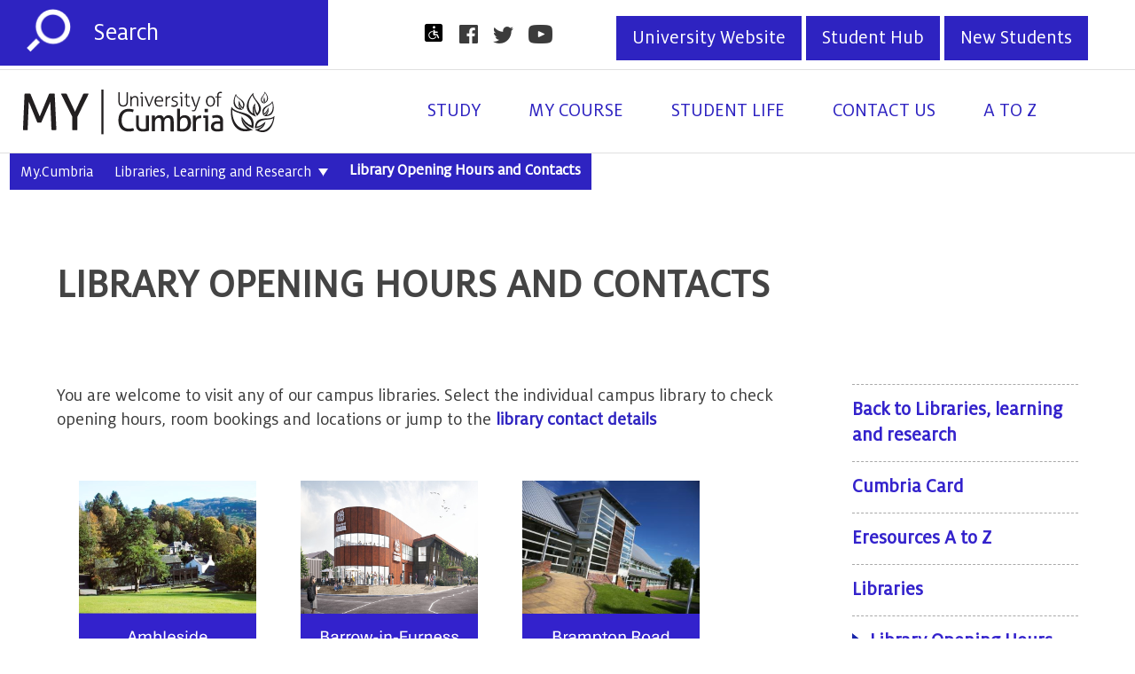

--- FILE ---
content_type: text/html; charset=UTF-8
request_url: https://my.cumbria.ac.uk/Student-Life/Learning/Library-Opening-Hours-and-Contacts/
body_size: 8667
content:
<!DOCTYPE html>
<!--[if lt IE 7]>      <html class="no-js lt-ie9 lt-ie8 lt-ie7" lang="en-GB" prefix="og: http://ogp.me/ns#"> <![endif]-->
<!--[if IE 7]>         <html class="no-js lt-ie9 lt-ie8" lang="en-GB" prefix="og: http://ogp.me/ns#"> <![endif]-->
<!--[if IE 8]>         <html class="no-js lt-ie9" lang="en-GB" prefix="og: http://ogp.me/ns#"> <![endif]-->
<!--[if IE 9]>         <html class="no-js ie9" lang="en-GB" prefix="og: http://ogp.me/ns#"> <![endif]-->
<!--[if gt IE 9]><!-->
<html class="no-js" lang="en-GB" prefix="og: http://ogp.me/ns#"> <!--<![endif]-->
    <head>
        <link rel="stylesheet" type="text/css" href="https://cdn.jsdelivr.net/npm/slick-carousel@1.8.1/slick/slick.css"/>
      	<!-- Start of header -->
        <meta charset="UTF-8" />
        <meta http-equiv="X-UA-Compatible" content="ie=edge" />
        <!-- This next script is for a OneSearch search box and button on My.C pages -->
      	<!-- Script that converts the query string into valid parameter for Primo -->
		<script type="text/javascript">
			function searchPrimo() {
				document.getElementById("primoQuery").value = "any,contains," + document.getElementById("primoQueryTemp").value.replace(/[,]/g, " ");
				document.forms["searchForm"].submit();
			}
		</script>
       <!-- End of Primo script -->
      <!-- Counter script -->
      <script type="text/javascript">
        function counterUp(_props) {
	"use strict";

	this.defaults = {
		duration: 3000,				// duration in seconds
		prepend: '',				// string to prepend to the value
		append: '%', 				// string to apend to the value
		selector: '.countup',		// selector used to find elements on wich applycountUp
		start: 0,					// default start
		end: 100,					//default end
		intvalues: false,			//should we display integer values only
		interval: 100				//default counting interval
	}

	var self = this;

	this.upating = false;
	this.intervalID = null;
	this.props = {};
	for(var pna in this.defaults) {
		if( typeof(pna) !== 'undefined') {
			self.props[pna] = self.defaults[pna];
			if( _props.hasOwnProperty( pna ) && self.props.hasOwnProperty( pna ))
				self.props[pna] = _props[pna];
		}
	}

	this.domelems = document.querySelectorAll(this.props.selector);
	this.elems = [];

	var cur = {};

	this.domelems.forEach( function(el) {
		cur.obj = el;


		var start = parseInt( el.getAttribute('cup-start') );
		isNaN( start ) ? cur.start = self.props.start :	cur.start = start;

		var end = parseInt( el.getAttribute('cup-end') );
		isNaN( end ) ? cur.end = self.props.end : cur.end = end;

		var dur = parseInt( el.getAttribute('cup-duration') );
		isNaN( dur ) ? cur.duration = self.props.duration : cur.duration = dur;

		var prep = el.getAttribute('cup-prepend');
		( prep == null) ? cur.prepend = self.props.prepend : cur.prepend = prep;

		var app = el.getAttribute('cup-append');
		( app == null) ? cur.append = self.props.append : cur.append = app;

		var intval = el.getAttribute('cup-intval');
		( intval == null) ? cur.intvalues = self.props.intvalues : cur.intvalues = intval;

		//step to increments at every tic
		cur.step = ( cur.end  - cur.start ) / ( cur.duration / self.props.interval );
		cur.val = cur.start;

		self.elems.push( cur );
		cur = {};
	});
};

counterUp.prototype.start = function() {
	"use strict";
	var self = this;
	this.intervalID = setInterval( function() {
		if(!self.updating)
			self.update();
	}, self.props.interval);
};

counterUp.prototype.update = function() {
	"use strict";
	this.updating = true;
	var alldone = true;
	var self = this;
	this.elems.forEach( function(el) {
		el.val += el.step;		
		if(el.val < el.end) {

			if(el.intvalues == true)
				el.obj.innerHTML = el.prepend + Math.floor( el.val ).toString() + el.append;
			else
				el.obj.innerHTML = el.prepend + (Math.round( el.val * 100 ) / 100).toString() + el.append;

			alldone = false;
		} else {
			el.obj.innerHTML = el.prepend + el.end.toString() + el.append;
		}
	});

	if (alldone == true)
		clearInterval ( this.intervalID );
	this.updating = false;
};
      </script>
      <!-- END Counter script -->
      
            <!-- START Additional CSS to amend Library Pages colors - THESE ARE WRITTEN DIRECTLY INTO THE PAGE TEMPLATE -->
      <style type="text/css">
        a {color:#2e23c1 !important;}
        a:hover {color:#58a931 !important;}
        #footer .footer-secondary, .top-bar form#search-form, .top-bar .social .btn  {background-color:#2e23c1 !important;color:#fff !important;}
        #footer .footer-secondary a {color:#ffe !important;}
        .top-bar .social .btn a:hover {background-color:#ccc !important;color:#fff !important;}
        button, .btn, .btn-list a, .feature-testimonial span, .pagination a, .pagination span, input[type="submit"], input[type="reset"], input[type="button"] {background-color:#2e23c1 !important;color:#fff !important;}
        .btn a {color:#fff !important;}
        .main-website-btn.btn.btn-alt:hover,.hub-btn.btn.btn-alt:hover, .btn:hover {background-color:#201887 !important;}
        .breadcrumbs ol li {background-color: #2e23c1 !important;}
        .breadcrumbs.dark-background ol>li>a, .breadcrumbs ul {background-color: #2e23c1 !important; color:#fff !important;}
        .breadcrumbs.dark-background ol>li>a, .breadcrumbs ul>li>a {color:#fff !important;}
        .secondary-bar #nav-primary ul .sub-menu a {color:#fff !important;}
        .secondary-bar #nav-primary ul .sub-menu a:hover {color:#cce5d3 !important;}
        .breadcrumbs ul {margin-left:0 !important;margin:right:0 !important;margin-top:0 !important;}
        .breadcrumbs ul {width:215% !important;padding-right:3% !important;}
        .top-bar form#search-form input[type="text"]{color:#fff !important;}
				.top-bar form#search-form input[type="text"]::-webkit-input-placeholder{color:#fff !important;}
				.top-bar form#search-form input[type="text"]::-moz-placeholder{color:#fff !important;}
				.top-bar form#search-form input[type="text"]:-moz-placeholder{color:#fff !important;}
				.top-bar form#search-form input[type="text"]:-ms-input-placeholder{color:#fff !important;}
        ::marker {color:#000000 !important;margin-left:5px !important;}
        .toggle-subnav:before {border-top-color:#fff !important;}
        .btn a {display:block !important;height:100% !important;width:100% !important;}
        .breadcrumbs ol li:hover,.breadcrumbs.dark-background ol li a:hover, .breadcrumbs ul li a:hover {background-color: #201887 !important; color:#fff !important;}
        @media only screen and (max-width: 1029px) {
          .breadcrumbs ul {width:100% !important;padding-left:2% !important;padding-right:2% !important;}
          .breadcrumbs ol li a:hover,.breadcrumbs.dark-background ol li a:hover, .breadcrumbs ul li a:hover {background-color: #201887 !important; color:#fff !important;}
          .related h2, .related-4-col h2 {background-color: #2e23c1 !important;}
          .related h3, .related-4-col h3 {color: #2e23c1 !important;}
          .breadcrumbs ol {padding-left:2% !important;padding-right:2% !important;}}
        h1 {font-size: 220% !important; color: #2e23c1 !important; padding-bottom: 25px !important; text-transform:uppercase;}
        .page-header h1 {font-size: 230% !important;color:#444 !important;font-weight:600 !important;}
        h2 {color: #2e23c1 !important;font-weight:bold !important;padding-top:20px !important;}
        .related h2, .related-4-col h2 {background-color: #2e23c1 !important;color: #fff !important;}
        .related h3, .related-4-col h3 {color: #1625aa !important;}
        .related a:hover h3,.related-4-col a:hover h3{color: #58a931 !important;}
        .related-3-col h2 {background-color: #2e23c1 !important;color: #fff !important;}
        .related-3-col h3 {color: #1625aa !important;}
        .related-3-col a:hover h3{color: #58a931 !important;}
        #footer .footer-primary h2 {color: #333 !important;}
        .expandables>ul>li>h3 {background-color: #2e23c1 !important;color: #fff !important;line-height: 1.5 !important;padding: 16px 84px 16px 29px !important;}
      </style>
      <!-- END Additional CSS to amend Library Pages colors -->
      
        <title>Library Opening Hours and Contacts | MyCumbria</title>
        <meta name="viewport" content="width=device-width, initial-scale=1">
        
<meta name="Keywords" content="library opening hours, library contact details, University of Cumbria libraries, library phone number, library email, campus library times, Carlisle library opening hours, Lancaster library opening hours, Barrow library opening hours, London library opening hours, Brampton Road library contact, Fusehill Street library contact, study spaces opening times, library help desk, borrow and renew books, library services, student support, library enquiries, online library support, library access" />
<meta name="Description" content="Find University of Cumbria Library opening hours and contact details for each campus, including how to get help with borrowing, study spaces and online resources." />


        <link rel="shortcut icon" href="/media/University-of-Cumbria-Website/Style-Assets/Favicon/favicon.ico">
        <!-- Place favicon.ico in the root directory -->

        	<link rel="stylesheet" href="" type="text/css" media="all" />
        	<link rel="stylesheet" href="/media/University-of-Cumbria-Website/Content-Assets/Public/Site-Assets/Images/CSS/t4.updates.css" type="text/css" media="all" />
        	<link rel="stylesheet" href="/media/MyCumbria/Site-Assets/CSS/app-p2.css" type="text/css" media="all" />
                <link rel="stylesheet" href="/media/MyCumbria/Site-Assets/CSS/Additional.css" type="text/css" media="all" />
         	
      		<!-- MyCumbria specific -->
      		<link rel="stylesheet" href="/media/MyCumbria/Site-Assets/CSS/app.min.css" type="text/css" media="all" />
    
        <!--[if lt IE 9]>
            <script type="text/javascript" src="//ajax.googleapis.com/ajax/libs/jquery/1.11.3/jquery.min.js"></script>
            <script src="/media/University-of-Cumbria-Website/Content-Assets/Public/Site-Assets/JavaScript/ie8-plugins.min.js"></script>
        <![endif]-->
  		
            <!-- Google Tag Manager -->
            <script>(function(w,d,s,l,i){w[l]=w[l]||[];w[l].push({'gtm.start':
            new Date().getTime(),event:'gtm.js'});var f=d.getElementsByTagName(s)[0],
            j=d.createElement(s),dl=l!='dataLayer'?'&l='+l:'';j.async=true;j.src=
            'https://www.googletagmanager.com/gtm.js?id='+i+dl;f.parentNode.insertBefore(j,f);
            })(window,document,'script','dataLayer','GTM-5RZ6HDV');</script>
            <!-- End Google Tag Manager -->
    <!-- End of header -->
    </head>
    <body>
            <!-- Google Tag Manager (noscript) -->
            <noscript><iframe src="https://www.googletagmanager.com/ns.html?id=GTM-5RZ6HDV"
height="0" width="0" style="display:none;visibility:hidden"></iframe></noscript>
            <!-- End Google Tag Manager (noscript) -->  
      <!-- Start of navigation -->
      <header>
    <div class="top-bar">
        <form action="https://mywebsearch.cumbria.ac.uk/s/search.html?" method="GET" class="search" id="search-form" alt="search">
            <input type="submit" aria-label="Submit" title="Submit"/>
            <input type="text" placeholder="Search" name="query" aria-label="Search" title="Search"/>
            <input name="collection" value="cumbria~sp-search" type="hidden">
            <!--<input name="profile" value="_mycumbria" type="hidden">-->
            <input name="tab" value="student" type="hidden">
        </form>

            <div class="social">
                <div class="social-bar">
                    <a class="social-icon" style="height:24px;width:24px; background-image:url(https://my.cumbria.ac.uk/media/MyCumbria/Site-Assets/img/access.png);" href="https://www.cumbria.ac.uk/about/accessibility/" title="Accessibility Statement"></a>
<a class="facebook social-icon" href="http://www.facebook.com/universityofcumbria" title="Facebook"></a>
                    <a class="twitter social-icon" href="http://www.twitter.com/CumbriaUni" title="Twitter"></a>
                    <a class="youtube social-icon" href="http://www.youtube.com/theunicumbria" title="YouTube"></a>
                </div>
                <a class="main-website-btn btn btn-alt" href="https://www.cumbria.ac.uk" style="margin-left: 0px !important; width:;text-align:center;" title="www.cumbria.ac.uk">University Website</a>
<a class="hub-btn btn btn-alt" href="http://hub.cumbria.ac.uk" style="margin-left: 0px !important; width:;border-top:2px solid #ffffff;text-align:center;" title="The Student Hub">Student Hub</a>
<a class="hub-btn btn btn-alt" href="https://my.cumbria.ac.uk/Student-Life/New-Students/" style="margin-left: 0px !important; width:;border-top:2px solid #ffffff;text-align:center;" title="New Students">New Students</a>
            </div>

    </div>

    <div class="secondary-bar">

        <a href="/">

           <img src="/media/MyCumbria/Site-Assets/img/mycumbria_logo.svg" alt="my-cumbria-logo, my-cumbria-logo" style="width : -1px; height : -1px;     " />
        </a>

        <a class="nav-toggle" href="#nav-primary"><span>Toggle navigation</span></a>
        <nav id="nav-primary">
               <ul>
<li>
<a href="#">Study</a>
 <div class="sub-menu">
 
 	<ul><li></li>
  <li>
  <a href="https://mylearning.cumbria.ac.uk/">
     Blackboard
  </a>

    <ul>
    

      <li>
      
      </li>
      <li>
      
      </li>
      <li>
      
      </li>
      <li>
      
      </li>
    </ul>
  </li>
  <li>
  <a href="/Student-Life/Learning/">
     Library &raquo;
  </a>

    <ul>
    

      <li>
      <a href="/Student-Life/Learning/Resources/Eresources/">Eresources A-Z</a>
      </li>
      <li>
      <a href="https://onesearch.cumbria.ac.uk/">OneSearch</a>
      </li>
      <li>
      <a href="/Student-Life/Learning/Libraries/">Opening hours and contact details</a>
      </li>
      <li>
      <a href="/Student-Life/Learning/Resources/Subjects/">Resources for your subject</a>
      </li>
    </ul>
  </li>
  <li>
  <a href="/Student-Life/it-media/">
     IT
  </a>

    <ul>
    

      <li>
      
      </li>
      <li>
      
      </li>
      <li>
      
      </li>
      <li>
      
      </li>
    </ul>
  </li>
  <li>
  <a href="/Student-Life/Learning/Skills-Cumbria/">
     Study Skills &raquo;
  </a>

    <ul>
    

      <li>
      <a href="/Student-Life/Learning/Skills-Cumbria/">Skills@Cumbria</a>
      </li>
      <li>
      <a href="/Student-Life/Learning/postgraduate-study-and-research/">Postgraduate Study and Research</a>
      </li>
      <li>
      <a href="/Digital-Capability/">Digital Capabilities</a>
      </li>
      <li>
      <a href="/Student-Life/Learning/Linkedin-Learning/">Linkedin Learning</a>
      </li>
    </ul>
  </li>
  <li>
  <a href="https://shib.pebblepad.co.uk/cumbria_az.php">
     Pebblepad
  </a>

    <ul>
    

      <li>
      
      </li>
      <li>
      
      </li>
      <li>
      
      </li>
      <li>
      
      </li>
    </ul>
  </li>
</ul>
 
 	 <div class="nav-buttons">
     
     
                    
                    

                   
                    
                    

                </div>
 
 </div>
</li>

<li>
<a href="#">My Course</a>
 <div class="sub-menu">
 
 	<ul><li></li>
  <li>
  <a href="https://www.cumbria.ac.uk/about/organisation/professional-services/academic-registry/academic-regulations/#">
     Academic Regulations
  </a>

    <ul>
    

      <li>
      
      </li>
      <li>
      
      </li>
      <li>
      
      </li>
      <li>
      
      </li>
    </ul>
  </li>
  <li>
  <a href="">
     Graduation
  </a>

    <ul>
    

      <li>
      
      </li>
      <li>
      
      </li>
      <li>
      
      </li>
      <li>
      
      </li>
    </ul>
  </li>
  <li>
  <a href="/Student-Life/Your-Studies/Placements/">
     Placements
  </a>

    <ul>
    

      <li>
      
      </li>
      <li>
      
      </li>
      <li>
      
      </li>
      <li>
      
      </li>
    </ul>
  </li>
  <li>
  <a href="/Student-Life/Your-Studies/Programme-Administration/">
     Programme Administration
  </a>

    <ul>
    

      <li>
      <a href="/Student-Life/Your-Studies/Assessments/">Assessments</a>
      </li>
      <li>
      <a href="/Student-Life/Your-Studies/Assessments/Awards-Certificate-and-Transcripts/">Awards, Certificate and Transcripts</a>
      </li>
      <li>
      <a href="/Student-Life/Your-Studies/Programme-Administration/Report-an-Absence-/">Report an Absence </a>
      </li>
      <li>
      <a href="/Student-Life/Your-Studies/Programme-Administration/Further-Support/">Further Support</a>
      </li>
    </ul>
  </li>
  <li>
  <a href="/Student-Life/Apprenticeships/">
     Apprenticeships
  </a>

    <ul>
    

      <li>
      
      </li>
      <li>
      
      </li>
      <li>
      
      </li>
      <li>
      
      </li>
    </ul>
  </li>
  <li>
  <a href="/Student-Life/Your-Studies/Help/Glossary-of-Terms/">
     Glossary of Terms
  </a>

    <ul>
    

      <li>
      
      </li>
      <li>
      
      </li>
      <li>
      
      </li>
      <li>
      
      </li>
    </ul>
  </li>
</ul>
 
 	 <div class="nav-buttons">
     
     
                    
                    

                   
                    
                    

                </div>
 
 </div>
</li>

<li>
<a href="#">Student Life</a>
 <div class="sub-menu">
 
 	<ul><li></li>
  <li>
  <a href="https://www.cumbria.ac.uk/student-life/">
     Campus Life
  </a>

    <ul>
    

      <li>
      <a href="https://www.cumbria.ac.uk/student-life/accommodation/">Accommodation</a>
      </li>
      <li>
      <a href="https://www.cumbria.ac.uk/student-life/facilities/catering/">Catering</a>
      </li>
      <li>
      <a href="https://www.cumbria.ac.uk/student-life/student-support/chaplaincy/">Faith</a>
      </li>
      <li>
      <a href="https://www.cumbria.ac.uk/student-life/facilities/sports/">UOC Active (Sports Facilities)</a>
      </li>
    </ul>
  </li>
  <li>
  <a href="/Student-Life/Your-Studies/Student-Voice/">
     Student Voice
  </a>

    <ul>
    

      <li>
      
      </li>
      <li>
      
      </li>
      <li>
      
      </li>
      <li>
      
      </li>
    </ul>
  </li>
  <li>
  <a href="/Student-Life/Support/International-Students/">
     International Students Support
  </a>

    <ul>
    

      <li>
      
      </li>
      <li>
      
      </li>
      <li>
      
      </li>
      <li>
      
      </li>
    </ul>
  </li>
  <li>
  <a href="/Student-Life/Student-Services/">
     Student Services 
  </a>

    <ul>
    

      <li>
      <a href="/Student-Life/Student-Services/Student-Services-Guide/">Student Services Guide</a>
      </li>
      <li>
      
      </li>
      <li>
      
      </li>
      <li>
      
      </li>
    </ul>
  </li>
  <li>
  <a href="/Student-Life/Healthy-Relationships-Hub/">
     Healthy Relationships Hub
  </a>

    <ul>
    

      <li>
      
      </li>
      <li>
      
      </li>
      <li>
      
      </li>
      <li>
      
      </li>
    </ul>
  </li>
</ul>
 
 	 <div class="nav-buttons">
     
     
                    
                    

                   
                    
                    

                </div>
 
 </div>
</li>

<li>
<a href="#">Contact Us</a>
 <div class="sub-menu">
 
 	<ul><li></li>
  <li>
  <a href="/Student-Life/Learning/Libraries/">
     Library
  </a>

    <ul>
    

      <li>
      
      </li>
      <li>
      
      </li>
      <li>
      
      </li>
      <li>
      
      </li>
    </ul>
  </li>
  <li>
  <a href="/Student-Life/it-media/Getting-Help/">
     IT Service Desk
  </a>

    <ul>
    

      <li>
      
      </li>
      <li>
      
      </li>
      <li>
      
      </li>
      <li>
      
      </li>
    </ul>
  </li>
  <li>
  <a href="/Student-Life/Your-Studies/Programme-Administration/">
     Programme Administration
  </a>

    <ul>
    

      <li>
      
      </li>
      <li>
      
      </li>
      <li>
      
      </li>
      <li>
      
      </li>
    </ul>
  </li>
  <li>
  <a href="/Student-Life/New-Students/University-Services/">
     Full list of University Services
  </a>

    <ul>
    

      <li>
      
      </li>
      <li>
      
      </li>
      <li>
      
      </li>
      <li>
      
      </li>
    </ul>
  </li>
</ul>
 
 	 <div class="nav-buttons">
     
     
                    
                    

                   
                    
                    

                </div>
 
 </div>
</li>

<li>
<a type="navigation" name="MyCumbria - A to Z" href="https://my.cumbria.ac.uk/My-Cumbria-A-to-Z/">A to Z</a>
</li>

</ul>
        </nav>
    </div>

</header>
	  <!-- End of navigation -->

<main class="standard-content column-2">
      <div class="page-header">

      <!--exclude-section2-start--><nav class='breadcrumbs dark-background'><p class='breadcrumbs-toggle'>In this section</p><p class='breadcrumbs-label'>You are here:</p><ol><li><a href="/Student-Life/Learning/Library-Opening-Hours-and-Contacts/">Library Opening Hours and Contacts</a></li><li><a href="/Student-Life/Learning/">Libraries, Learning and Research</a><span style="display:none;" class="expand" data-uw-styling-context="true"><svg xmlns="http://www.w3.org/2000/svg" width="16" height="16" viewBox="0 0 24 24" data-uw-styling-context="true"><path d="M0 7.33l2.829-2.83 9.175 9.339 9.167-9.339 2.829 2.83-11.996 12.17z" fill="#fff" data-uw-styling-context="true"></path></svg></span>
<ul class="orderAtoZ"><li><a href="/Student-Life/Learning/">Back to Libraries, learning and research</a></li><li><a href="https://www.cumbria.ac.uk/student-life/facilities/catering/cumbria-card/" target="_self">Cumbria Card</a></li><li><a href="/Student-Life/Learning/Resources/Eresources/">Eresources A to Z</a></li><li><a href="https://research.cumbria.ac.uk/" target="_blank">University of Cumbria Research Repository</a></li><li><a href="/Student-Life/Learning/Libraries/">Libraries</a></li><li><a href="/Student-Life/Learning/Library-Opening-Hours-and-Contacts/">Library Opening Hours and Contacts</a></li><li><a href="/Student-Life/Learning/postgraduate-study-and-research/">Library Resources and Services for Postgraduate Study and Research</a></li><li><a href="/Student-Life/Learning/Linkedin-Learning/">Linkedin Learning</a></li><li><a href="/Student-Life/Learning/Resources/">Resources</a></li><li><a href="/Student-Life/Learning/Resources/Subjects/">Resources for your subject</a></li><li><a href="/Student-Life/Learning/Skills-Cumbria/">Skills@Cumbria</a></li><li><a href="/Student-Life/Learning/Studying-from-home/">Studying from home</a></li><li><a href="/Student-Life/Learning/Using-the-Libraries/">Library Services</a></li><li><a href="https://cumbria.primo.exlibrisgroup.com/discovery/search?vid=44UOC_INST:44UOC_VU1" target="_blank">OneSearch</a></li><li><a href="/Student-Life/Learning/Welcome-and-getting-started/">Welcome and getting started</a></li><li class="home-link"><a href="/Student-Life/Learning/">Libraries, Learning and Research home</a><li></ul></li><li><a href="/">My.Cumbria</a></li></ol></nav><!--exclude-section2-end-->

      <div class="inner">
            <h1>Library Opening Hours and Contacts</h1>
        </div>
      </div>

      <div class="inner">
         
        <main><span id="d.en.114636"></span><link rel="stylesheet" type="text/css" media="" href="/media/MyCumbria/Site-Assets/CSS/theme-pink.min.css" />

<p style="clear: both;">You are welcome to visit any of our campus libraries. Select the individual campus library to check opening hours, room bookings and locations or jump to the&nbsp;<a href="/Student-Life/Learning/Library-Opening-Hours-and-Contacts/#d.en.114637">library contact details</a></p>
<table style="width: 58.7357%; background-color: #ffffff; border-color: #ffffff; border-style: none;">
<thead>
<tr>
<th style="width: 31.2173%; background-color: #ffffff; border-color: #ffffff; border-style: hidden;" scope="col"><a href="/Student-Life/Learning/Libraries/Ambleside-library/"><img src="/media/MyCumbria/Images/AMB-200x200.png" alt="AMB LIB 200, " style="width : 200px; height : 200px;     " /></a></th>
<th style="width: 31.2173%; background-color: #ffffff; border-color: #ffffff; border-style: hidden;" scope="col"><a href="/Student-Life/Learning/Libraries/Barrow-in-Furness/"><img src="/media/MyCumbria/Images/BAR-200x200.png" alt="BAR LIB 200, " style="width : 200px; height : 200px;     " /></a></th>
<th style="width: 31.2173%; background-color: #ffffff; border-color: #ffffff; border-style: hidden;" scope="col"><a href="/Student-Life/Learning/Libraries/Brampton-Road/"><img src="/media/MyCumbria/Images/BR-200x200.png" alt="BR LIB 200, " style="width : 200px; height : 200px;     " /></a></th>
</tr>
</thead>
<tbody>
<tr style="background-color: #ffffff; border-color: #ffffff; border-style: hidden;">
<td style="width: 31.2173%;"><a href="/Student-Life/Learning/Libraries/Fusehill-Street/"><img src="/media/MyCumbria/Images/FHS-200x200.png" alt="FHS LIB 200, " style="width : 200px; height : 200px;     " /></a></td>
<td style="width: 31.2173%; background-color: #ffffff; border-color: #ffffff; border-style: hidden;"><a href="/Student-Life/Learning/Libraries/Lancaster-Campus/"><img src="/media/MyCumbria/Images/LAN-200x200.png" alt="LAN LIB 200, " style="width : 200px; height : 200px;     " /></a></td>
<td style="width: 31.2173%;"><a href="/Student-Life/Learning/Libraries/London/"><img src="/media/MyCumbria/Images/LON-200x200.png" alt="LON LIB 200, " style="width : 200px; height : 200px;     " /></a></td>
</tr>
</tbody>
</table>
<div style="height: 30px; clear: both;">&nbsp;</div>
<div style="height: 30px; clear: both;">
<p style="text-align: left;">We would also love to hear from you if you have any compliments, ideas, comments or suggestions, simply use our <a href="https://cumbria.onlinesurveys.ac.uk/library-feedback" target="_blank" rel="noopener">Library Loves Feedback online form</a>.</p>
<p style="text-align: left;"><br /><br />&nbsp;</p>
</div>
<!-- LibChat Widget -->
<div id="libchat_eb6da7240217be57fbabf12680b9ccbc">&nbsp;</div>
<!-- LibChat Widget -->
<div id="libchat_eb6da7240217be57fbabf12680b9ccbc"></div><span id="d.en.114637"></span><link rel="stylesheet" type="text/css" media="" href="/media/MyCumbria/Site-Assets/CSS/theme-pink.min.css" />

<p style="padding-left: 30px;">&nbsp;</p>
<h3 style="padding-top: 20px; border-top: 1px solid #32c;"><strong>Contact the library team</strong></h3>
<p style="padding-left: 30px;"><strong><img src="/media/MyCumbria/Images/liblanding_services-275x147.jpg" alt="Library landing page services, service desk staff" style="width : 275px; height : 147px;     float : right;" />In person on campus</strong></p>
<p style="padding-left: 30px;">Our friendly staff are more than happy to welcome you, answer any queries you have and provide assistance during staffed hours. Visit the individual library pages above for opening hours and staffed hours.</p>
<p style="padding-left: 30px;"><strong>Email:</strong> <a href="mailto:library@cumbria.ac.uk">library@cumbria.ac.uk</a></p>
<p style="padding-left: 30px;"><strong>Telephone:</strong>&nbsp;<a href="tel:01228888888">01228 888888</a></p>
<p style="padding-left: 30px;"><strong>Postal address:</strong><br />Harold Bridges Library<br />University of Cumbria<br />Bowerham Road<br />Lancaster<br />LA1 3JD</p>
<p style="padding-left: 30px;">Our&nbsp;<a href="/Student-Life/Learning/Using-the-Libraries/Ask/">Ask a Librarian</a> provides&nbsp;a 24/7 online chat to help&nbsp;with library queries.</p>
<p style="padding-left: 30px;">Use the&nbsp;<a href="https://uoc-advocate.symplicity.com/care_report/index.php">Student Enquiry Point</a> for all Student Services questions, queries and support.</p>
<h3 style="padding-top: 20px; border-top: 1px solid #32c;"><strong>IT Queries</strong></h3>
<p style="padding-left: 30px;">Contact the IT Service Desk for IT queries including passwords, logins and access to university systems.</p>
<p style="padding-left: 30px;"><strong>Web:</strong>&nbsp;<a href="/Student-Life/it-media/Getting-Help/">It Service Desk</a></p>
<p style="padding-left: 30px;"><strong>Email:</strong> <a href="mailto:itservicedesk@cumbria.ac.uk">itservicedesk@cumbria.ac.uk</a></p>
<p style="padding-left: 30px;"><strong>Phone:</strong>&nbsp;<a href="tel:01228888888">01228 888888</a></p>
<h3 style="padding-top: 20px; border-top: 1px solid #32c;"><strong>Programme Administration</strong></h3>
<p>Contact the Programme Administration Team (PAd) for your campus with any course queries including progress, attendance, sickness and assessments.</p>
<p style="padding-left: 30px;"><strong>Web: </strong><a href="https://my.cumbria.ac.uk/Student-Life/Your-Studies/Programme-Administration/" target="_blank" rel="noopener">Programme Administration</a></p>
<p style="padding-left: 30px;"><strong>Email:</strong> <span class="fontSizeXLarge"><a href="mailto:programmeadmin@cumbria.ac.uk">programmeadmin@cumbria.ac.uk</a></span></p>
<p style="padding-left: 30px;"><span class="fontSizeXLarge"><strong>Phone: </strong>01228 279430</span></p>
<p>&nbsp;</p>  </main>
        <aside>
                <ul class="side-menu"><li><a href="/Student-Life/Learning/">Back to Libraries, learning and research</a></li><li><a href="https://www.cumbria.ac.uk/student-life/facilities/catering/cumbria-card/" target="_self">Cumbria Card</a></li><li><a href="/Student-Life/Learning/Resources/Eresources/">Eresources A to Z</a></li><li><a href="https://research.cumbria.ac.uk/" target="_blank">University of Cumbria Research Repository</a></li><li><a href="/Student-Life/Learning/Libraries/">Libraries</a></li><li><span class="currentbranch0">Library Opening Hours and Contacts</span></li><li><a href="/Student-Life/Learning/postgraduate-study-and-research/">Library Resources and Services for Postgraduate Study and Research</a></li><li><a href="/Student-Life/Learning/Linkedin-Learning/">Linkedin Learning</a></li><li><a href="/Student-Life/Learning/Resources/">Resources</a></li><li><a href="/Student-Life/Learning/Resources/Subjects/">Resources for your subject</a></li><li><a href="/Student-Life/Learning/Skills-Cumbria/">Skills@Cumbria</a></li><li><a href="/Student-Life/Learning/Studying-from-home/">Studying from home</a></li><li><a href="/Student-Life/Learning/Using-the-Libraries/">Library Services</a></li><li><a href="https://cumbria.primo.exlibrisgroup.com/discovery/search?vid=44UOC_INST:44UOC_VU1" target="_blank">OneSearch</a></li><li><a href="/Student-Life/Learning/Welcome-and-getting-started/">Welcome and getting started</a></li></ul>

          		
          
        </aside>
    </div>

</main>


<!-- footer container code -->
 <footer id="footer">
            <div class="footer-primary">
                <div class="inner">
                    <ul>
                        <li class="links-study">
                            <h2>Study</h2>
                            <ul><li><a href="https://onesearch.cumbria.ac.uk/">OneSearch</a></li><li><a href="https://mylearning.cumbria.ac.uk/">Blackboard</a></li><li><a href="https://icon.cumbria.ac.uk/live/sits.urd/run/siw_lgn">ICON</a></li><li><a href="https://www.linkedin.com/checkpoint/enterprise/login/26116890?application=learning">Linkedin Learning</a></li><li><a href="https://mycareerenriched.cumbria.ac.uk/student/home.html">My Career Enriched</a></li><li><a href="http://store.cumbria.ac.uk/">Online Store</a></li></ul>
                        </li>
                        <!-- END .links-study -->
                        <li class="links-popular">
                            <h2>Most popular</h2>
                             <ul><li><a href="https://hub.cumbria.ac.uk/">Student Hub</a></li><li><a href="/Student-Life/Learning/Skills-Cumbria/Academic-Writing/">Academic writing</a></li><li><a href="/Student-Life/Your-Studies/Assessments/">Assessment &amp; exams</a></li><li><a href="/Student-Life/Support/Disability/Assistive-Technology/">Assistive Technology</a></li><li><a href="/Student-Life/Learning/Resources/Eresources/">Library eresources</a></li><li><a href="/Student-Life/it-media/Passwords-and-Logins/Password-Reset-Service/">Password reset</a></li><li><a href="/Student-Life/Learning/Skills-Cumbria/Referencing-and-Avoiding-Plagiarism/">Referencing</a></li><li><a href="/Student-Life/Learning/Resources/Subjects/">Subject resources</a></li><li><a href="https://www.cumbria.ac.uk/student-life/semester-dates/">Term/Semester dates</a></li><li><a href="/Student-Life/Learning/Skills-Cumbria/Digital-Skills/Turnitin/">Turnitin</a></li></ul>
                        </li>
                        <!-- END .links-popular -->
                        <li class="links-contact">
                            <h2>Contact</h2>
                            <ul>
                               <li><a href="https://uoc-advocate.symplicity.com/care_report/index.php" target="_blank">Student Enquiry Point</a></li><li><a href="/Student-Life/it-media/Getting-Help/">IT Service Desk</a></li><li><a href="https://uoc-advocate.symplicity.com/public_report" target="_blank">You Report We Support</a></li><li><a href="/Student-Life/Learning/Libraries/">Library contacts &amp; opening hours</a></li><li><a href="/Student-Life/Support/Student-Support-Appointments/">Student Support Appointments</a></li>
                            </ul>
                            
                        </li>
                        <!-- END .links-contact -->
                    </ul>
                </div>
            </div>
            <!-- END #footer-primary -->
            
            <div class="footer-secondary">
                <div class="inner">
                    <ul>
                        <li>&copy; 2026 University of Cumbria</li>
                       <li><a href="https://www.cumbria.ac.uk/about/legal-information/cookies/">Cookies</a></li>
                       <li><a href="https://www.cumbria.ac.uk/about/legal-information/">Legal information</a></li>
                        <li><a href="https://www.cumbria.ac.uk/about/legal-information/modern-slavery-statement/">Modern Slavery Statement</a></li>
<li><a href="https://my.cumbria.ac.uk/as" id="access">Accessibility Statements</a></li>
                    </ul>
                   
                </div>
            </div>
            <!-- END #footer-secondary -->
        </footer>

<script
        src="https://code.jquery.com/jquery-3.1.1.min.js"
        integrity="sha256-hVVnYaiADRTO2PzUGmuLJr8BLUSjGIZsDYGmIJLv2b8="
        crossorigin="anonymous"></script>

        <script type="text/javascript" src='/media/University-of-Cumbria-Website/Content-Assets/Public/Site-Assets/JavaScript/plugins.min.js'></script>
        <script type="text/javascript" src='/media/University-of-Cumbria-Website/Content-Assets/Public/Site-Assets/JavaScript/main.min.js'></script>
        <script type="text/javascript" src='/media/University-of-Cumbria-Website/Content-Assets/Public/Site-Assets/JavaScript/terminalfour.additional.js'></script>
        <script type="text/javascript" src='/media/University-of-Cumbria-Website/Content-Assets/Public/Site-Assets/JavaScript/jquery-1.10.2.min.js'></script>
        <script type="text/javascript" src='/media/University-of-Cumbria-Website/Content-Assets/Public/Site-Assets/JavaScript/jquery-ui-1.10.3.custom.min.js'></script>
        <!-- <script type="text/javascript" src='/media/University-of-Cumbria-Website/Content-Assets/Public/Site-Assets/JavaScript/jquery.funnelback-completion.js'></script> -->
        <script type="text/javascript" src="/media/MyCumbria/Site-Assets/JS/main.min.js"></script>
        


<script>window.twttr = (function(d, s, id) {
        var js, fjs = d.getElementsByTagName(s)[0],
            t = window.twttr || {};
        if (d.getElementById(id)) return t;
        js = d.createElement(s);
        js.id = id;
        js.src = "https://platform.twitter.com/widgets.js";
        fjs.parentNode.insertBefore(js, fjs);

        t._e = [];
        t.ready = function(f) {
            t._e.push(f);
        };

        return t;
    }(document, "script", "twitter-wjs"));</script>
<script>(function(d){var s = d.createElement("script");s.setAttribute("data-account", "0I2EATtly5");s.setAttribute("src", "https://cdn.userway.org/widget.js");(d.body || d.head).appendChild(s);})(document)</script>

<script>
  const track = document.querySelector('.carousel-track');
  const prevBtn = document.querySelector('.carousel-button.prev');
  const nextBtn = document.querySelector('.carousel-button.next');
  const items = document.querySelectorAll('.carousel-item');

  let index = 0;
  let autoPlayInterval;

  function itemsToShow() {
    if (window.innerWidth <= 480) return 1; // mobile
    if (window.innerWidth <= 768) return 2; // tablet
    return 3; // desktop
  }

  function updateCarousel() {
    const itemWidth = items[0].offsetWidth;
    track.style.transform = `translateX(-${index * itemWidth}px)`;
  }

  function showNext() {
    index++;
    if (index > items.length - itemsToShow()) {
      index = 0; // loop back
    }
    updateCarousel();
  }

  function showPrev() {
    index--;
    if (index < 0) {
      index = items.length - itemsToShow(); // jump to last set
    }
    updateCarousel();
  }

  nextBtn.addEventListener('click', () => {
    showNext();
    resetAutoPlay();
  });

  prevBtn.addEventListener('click', () => {
    showPrev();
    resetAutoPlay();
  });


  // Update when screen resizes
  window.addEventListener('resize', updateCarousel);

  // Initialize
  updateCarousel();
  startAutoPlay();
</script>

</body>

</html>
<div style="background:#2e23c1;font-size:0.8em; padding:0;margin:0;padding-left:10px;">
<a class="t4Edit-page" href="https://webstaging.cumbria.ac.uk/terminalfour/page/directEdit#edit/2/en/14419"><span style='font-size:0.8em;color:#fff;font-weight:normal;border:1px solid #aba7e6;padding:1px 3px;'>Edit page</span></a>
  </div>

--- FILE ---
content_type: text/html; charset=UTF-8
request_url: https://my.cumbria.ac.uk/Student-Life/Learning/Library-Opening-Hours-and-Contacts/
body_size: 9066
content:
<!DOCTYPE html>
<!--[if lt IE 7]>      <html class="no-js lt-ie9 lt-ie8 lt-ie7" lang="en-GB" prefix="og: http://ogp.me/ns#"> <![endif]-->
<!--[if IE 7]>         <html class="no-js lt-ie9 lt-ie8" lang="en-GB" prefix="og: http://ogp.me/ns#"> <![endif]-->
<!--[if IE 8]>         <html class="no-js lt-ie9" lang="en-GB" prefix="og: http://ogp.me/ns#"> <![endif]-->
<!--[if IE 9]>         <html class="no-js ie9" lang="en-GB" prefix="og: http://ogp.me/ns#"> <![endif]-->
<!--[if gt IE 9]><!-->
<html class="no-js" lang="en-GB" prefix="og: http://ogp.me/ns#"> <!--<![endif]-->
    <head>
        <link rel="stylesheet" type="text/css" href="https://cdn.jsdelivr.net/npm/slick-carousel@1.8.1/slick/slick.css"/>
      	<!-- Start of header -->
        <meta charset="UTF-8" />
        <meta http-equiv="X-UA-Compatible" content="ie=edge" />
        <!-- This next script is for a OneSearch search box and button on My.C pages -->
      	<!-- Script that converts the query string into valid parameter for Primo -->
		<script type="text/javascript">
			function searchPrimo() {
				document.getElementById("primoQuery").value = "any,contains," + document.getElementById("primoQueryTemp").value.replace(/[,]/g, " ");
				document.forms["searchForm"].submit();
			}
		</script>
       <!-- End of Primo script -->
      <!-- Counter script -->
      <script type="text/javascript">
        function counterUp(_props) {
	"use strict";

	this.defaults = {
		duration: 3000,				// duration in seconds
		prepend: '',				// string to prepend to the value
		append: '%', 				// string to apend to the value
		selector: '.countup',		// selector used to find elements on wich applycountUp
		start: 0,					// default start
		end: 100,					//default end
		intvalues: false,			//should we display integer values only
		interval: 100				//default counting interval
	}

	var self = this;

	this.upating = false;
	this.intervalID = null;
	this.props = {};
	for(var pna in this.defaults) {
		if( typeof(pna) !== 'undefined') {
			self.props[pna] = self.defaults[pna];
			if( _props.hasOwnProperty( pna ) && self.props.hasOwnProperty( pna ))
				self.props[pna] = _props[pna];
		}
	}

	this.domelems = document.querySelectorAll(this.props.selector);
	this.elems = [];

	var cur = {};

	this.domelems.forEach( function(el) {
		cur.obj = el;


		var start = parseInt( el.getAttribute('cup-start') );
		isNaN( start ) ? cur.start = self.props.start :	cur.start = start;

		var end = parseInt( el.getAttribute('cup-end') );
		isNaN( end ) ? cur.end = self.props.end : cur.end = end;

		var dur = parseInt( el.getAttribute('cup-duration') );
		isNaN( dur ) ? cur.duration = self.props.duration : cur.duration = dur;

		var prep = el.getAttribute('cup-prepend');
		( prep == null) ? cur.prepend = self.props.prepend : cur.prepend = prep;

		var app = el.getAttribute('cup-append');
		( app == null) ? cur.append = self.props.append : cur.append = app;

		var intval = el.getAttribute('cup-intval');
		( intval == null) ? cur.intvalues = self.props.intvalues : cur.intvalues = intval;

		//step to increments at every tic
		cur.step = ( cur.end  - cur.start ) / ( cur.duration / self.props.interval );
		cur.val = cur.start;

		self.elems.push( cur );
		cur = {};
	});
};

counterUp.prototype.start = function() {
	"use strict";
	var self = this;
	this.intervalID = setInterval( function() {
		if(!self.updating)
			self.update();
	}, self.props.interval);
};

counterUp.prototype.update = function() {
	"use strict";
	this.updating = true;
	var alldone = true;
	var self = this;
	this.elems.forEach( function(el) {
		el.val += el.step;		
		if(el.val < el.end) {

			if(el.intvalues == true)
				el.obj.innerHTML = el.prepend + Math.floor( el.val ).toString() + el.append;
			else
				el.obj.innerHTML = el.prepend + (Math.round( el.val * 100 ) / 100).toString() + el.append;

			alldone = false;
		} else {
			el.obj.innerHTML = el.prepend + el.end.toString() + el.append;
		}
	});

	if (alldone == true)
		clearInterval ( this.intervalID );
	this.updating = false;
};
      </script>
      <!-- END Counter script -->
      
            <!-- START Additional CSS to amend Library Pages colors - THESE ARE WRITTEN DIRECTLY INTO THE PAGE TEMPLATE -->
      <style type="text/css">
        a {color:#2e23c1 !important;}
        a:hover {color:#58a931 !important;}
        #footer .footer-secondary, .top-bar form#search-form, .top-bar .social .btn  {background-color:#2e23c1 !important;color:#fff !important;}
        #footer .footer-secondary a {color:#ffe !important;}
        .top-bar .social .btn a:hover {background-color:#ccc !important;color:#fff !important;}
        button, .btn, .btn-list a, .feature-testimonial span, .pagination a, .pagination span, input[type="submit"], input[type="reset"], input[type="button"] {background-color:#2e23c1 !important;color:#fff !important;}
        .btn a {color:#fff !important;}
        .main-website-btn.btn.btn-alt:hover,.hub-btn.btn.btn-alt:hover, .btn:hover {background-color:#201887 !important;}
        .breadcrumbs ol li {background-color: #2e23c1 !important;}
        .breadcrumbs.dark-background ol>li>a, .breadcrumbs ul {background-color: #2e23c1 !important; color:#fff !important;}
        .breadcrumbs.dark-background ol>li>a, .breadcrumbs ul>li>a {color:#fff !important;}
        .secondary-bar #nav-primary ul .sub-menu a {color:#fff !important;}
        .secondary-bar #nav-primary ul .sub-menu a:hover {color:#cce5d3 !important;}
        .breadcrumbs ul {margin-left:0 !important;margin:right:0 !important;margin-top:0 !important;}
        .breadcrumbs ul {width:215% !important;padding-right:3% !important;}
        .top-bar form#search-form input[type="text"]{color:#fff !important;}
				.top-bar form#search-form input[type="text"]::-webkit-input-placeholder{color:#fff !important;}
				.top-bar form#search-form input[type="text"]::-moz-placeholder{color:#fff !important;}
				.top-bar form#search-form input[type="text"]:-moz-placeholder{color:#fff !important;}
				.top-bar form#search-form input[type="text"]:-ms-input-placeholder{color:#fff !important;}
        ::marker {color:#000000 !important;margin-left:5px !important;}
        .toggle-subnav:before {border-top-color:#fff !important;}
        .btn a {display:block !important;height:100% !important;width:100% !important;}
        .breadcrumbs ol li:hover,.breadcrumbs.dark-background ol li a:hover, .breadcrumbs ul li a:hover {background-color: #201887 !important; color:#fff !important;}
        @media only screen and (max-width: 1029px) {
          .breadcrumbs ul {width:100% !important;padding-left:2% !important;padding-right:2% !important;}
          .breadcrumbs ol li a:hover,.breadcrumbs.dark-background ol li a:hover, .breadcrumbs ul li a:hover {background-color: #201887 !important; color:#fff !important;}
          .related h2, .related-4-col h2 {background-color: #2e23c1 !important;}
          .related h3, .related-4-col h3 {color: #2e23c1 !important;}
          .breadcrumbs ol {padding-left:2% !important;padding-right:2% !important;}}
        h1 {font-size: 220% !important; color: #2e23c1 !important; padding-bottom: 25px !important; text-transform:uppercase;}
        .page-header h1 {font-size: 230% !important;color:#444 !important;font-weight:600 !important;}
        h2 {color: #2e23c1 !important;font-weight:bold !important;padding-top:20px !important;}
        .related h2, .related-4-col h2 {background-color: #2e23c1 !important;color: #fff !important;}
        .related h3, .related-4-col h3 {color: #1625aa !important;}
        .related a:hover h3,.related-4-col a:hover h3{color: #58a931 !important;}
        .related-3-col h2 {background-color: #2e23c1 !important;color: #fff !important;}
        .related-3-col h3 {color: #1625aa !important;}
        .related-3-col a:hover h3{color: #58a931 !important;}
        #footer .footer-primary h2 {color: #333 !important;}
        .expandables>ul>li>h3 {background-color: #2e23c1 !important;color: #fff !important;line-height: 1.5 !important;padding: 16px 84px 16px 29px !important;}
      </style>
      <!-- END Additional CSS to amend Library Pages colors -->
      
        <title>Library Opening Hours and Contacts | MyCumbria</title>
        <meta name="viewport" content="width=device-width, initial-scale=1">
        
<meta name="Keywords" content="library opening hours, library contact details, University of Cumbria libraries, library phone number, library email, campus library times, Carlisle library opening hours, Lancaster library opening hours, Barrow library opening hours, London library opening hours, Brampton Road library contact, Fusehill Street library contact, study spaces opening times, library help desk, borrow and renew books, library services, student support, library enquiries, online library support, library access" />
<meta name="Description" content="Find University of Cumbria Library opening hours and contact details for each campus, including how to get help with borrowing, study spaces and online resources." />


        <link rel="shortcut icon" href="/media/University-of-Cumbria-Website/Style-Assets/Favicon/favicon.ico">
        <!-- Place favicon.ico in the root directory -->

        	<link rel="stylesheet" href="" type="text/css" media="all" />
        	<link rel="stylesheet" href="/media/University-of-Cumbria-Website/Content-Assets/Public/Site-Assets/Images/CSS/t4.updates.css" type="text/css" media="all" />
        	<link rel="stylesheet" href="/media/MyCumbria/Site-Assets/CSS/app-p2.css" type="text/css" media="all" />
                <link rel="stylesheet" href="/media/MyCumbria/Site-Assets/CSS/Additional.css" type="text/css" media="all" />
         	
      		<!-- MyCumbria specific -->
      		<link rel="stylesheet" href="/media/MyCumbria/Site-Assets/CSS/app.min.css" type="text/css" media="all" />
    
        <!--[if lt IE 9]>
            <script type="text/javascript" src="//ajax.googleapis.com/ajax/libs/jquery/1.11.3/jquery.min.js"></script>
            <script src="/media/University-of-Cumbria-Website/Content-Assets/Public/Site-Assets/JavaScript/ie8-plugins.min.js"></script>
        <![endif]-->
  		
            <!-- Google Tag Manager -->
            <script>(function(w,d,s,l,i){w[l]=w[l]||[];w[l].push({'gtm.start':
            new Date().getTime(),event:'gtm.js'});var f=d.getElementsByTagName(s)[0],
            j=d.createElement(s),dl=l!='dataLayer'?'&l='+l:'';j.async=true;j.src=
            'https://www.googletagmanager.com/gtm.js?id='+i+dl;f.parentNode.insertBefore(j,f);
            })(window,document,'script','dataLayer','GTM-5RZ6HDV');</script>
            <!-- End Google Tag Manager -->
    <!-- End of header -->
    </head>
    <body>
            <!-- Google Tag Manager (noscript) -->
            <noscript><iframe src="https://www.googletagmanager.com/ns.html?id=GTM-5RZ6HDV"
height="0" width="0" style="display:none;visibility:hidden"></iframe></noscript>
            <!-- End Google Tag Manager (noscript) -->  
      <!-- Start of navigation -->
      <header>
    <div class="top-bar">
        <form action="https://mywebsearch.cumbria.ac.uk/s/search.html?" method="GET" class="search" id="search-form" alt="search">
            <input type="submit" aria-label="Submit" title="Submit"/>
            <input type="text" placeholder="Search" name="query" aria-label="Search" title="Search"/>
            <input name="collection" value="cumbria~sp-search" type="hidden">
            <!--<input name="profile" value="_mycumbria" type="hidden">-->
            <input name="tab" value="student" type="hidden">
        </form>

            <div class="social">
                <div class="social-bar">
                    <a class="social-icon" style="height:24px;width:24px; background-image:url(https://my.cumbria.ac.uk/media/MyCumbria/Site-Assets/img/access.png);" href="https://www.cumbria.ac.uk/about/accessibility/" title="Accessibility Statement"></a>
<a class="facebook social-icon" href="http://www.facebook.com/universityofcumbria" title="Facebook"></a>
                    <a class="twitter social-icon" href="http://www.twitter.com/CumbriaUni" title="Twitter"></a>
                    <a class="youtube social-icon" href="http://www.youtube.com/theunicumbria" title="YouTube"></a>
                </div>
                <a class="main-website-btn btn btn-alt" href="https://www.cumbria.ac.uk" style="margin-left: 0px !important; width:;text-align:center;" title="www.cumbria.ac.uk">University Website</a>
<a class="hub-btn btn btn-alt" href="http://hub.cumbria.ac.uk" style="margin-left: 0px !important; width:;border-top:2px solid #ffffff;text-align:center;" title="The Student Hub">Student Hub</a>
<a class="hub-btn btn btn-alt" href="https://my.cumbria.ac.uk/Student-Life/New-Students/" style="margin-left: 0px !important; width:;border-top:2px solid #ffffff;text-align:center;" title="New Students">New Students</a>
            </div>

    </div>

    <div class="secondary-bar">

        <a href="/">

           <img src="/media/MyCumbria/Site-Assets/img/mycumbria_logo.svg" alt="my-cumbria-logo, my-cumbria-logo" style="width : -1px; height : -1px;     " />
        </a>

        <a class="nav-toggle" href="#nav-primary"><span>Toggle navigation</span></a>
        <nav id="nav-primary">
               <ul>
<li>
<a href="#">Study</a>
 <div class="sub-menu">
 
 	<ul><li></li>
  <li>
  <a href="https://mylearning.cumbria.ac.uk/">
     Blackboard
  </a>

    <ul>
    

      <li>
      
      </li>
      <li>
      
      </li>
      <li>
      
      </li>
      <li>
      
      </li>
    </ul>
  </li>
  <li>
  <a href="/Student-Life/Learning/">
     Library &raquo;
  </a>

    <ul>
    

      <li>
      <a href="/Student-Life/Learning/Resources/Eresources/">Eresources A-Z</a>
      </li>
      <li>
      <a href="https://onesearch.cumbria.ac.uk/">OneSearch</a>
      </li>
      <li>
      <a href="/Student-Life/Learning/Libraries/">Opening hours and contact details</a>
      </li>
      <li>
      <a href="/Student-Life/Learning/Resources/Subjects/">Resources for your subject</a>
      </li>
    </ul>
  </li>
  <li>
  <a href="/Student-Life/it-media/">
     IT
  </a>

    <ul>
    

      <li>
      
      </li>
      <li>
      
      </li>
      <li>
      
      </li>
      <li>
      
      </li>
    </ul>
  </li>
  <li>
  <a href="/Student-Life/Learning/Skills-Cumbria/">
     Study Skills &raquo;
  </a>

    <ul>
    

      <li>
      <a href="/Student-Life/Learning/Skills-Cumbria/">Skills@Cumbria</a>
      </li>
      <li>
      <a href="/Student-Life/Learning/postgraduate-study-and-research/">Postgraduate Study and Research</a>
      </li>
      <li>
      <a href="/Digital-Capability/">Digital Capabilities</a>
      </li>
      <li>
      <a href="/Student-Life/Learning/Linkedin-Learning/">Linkedin Learning</a>
      </li>
    </ul>
  </li>
  <li>
  <a href="https://shib.pebblepad.co.uk/cumbria_az.php">
     Pebblepad
  </a>

    <ul>
    

      <li>
      
      </li>
      <li>
      
      </li>
      <li>
      
      </li>
      <li>
      
      </li>
    </ul>
  </li>
</ul>
 
 	 <div class="nav-buttons">
     
     
                    
                    

                   
                    
                    

                </div>
 
 </div>
</li>

<li>
<a href="#">My Course</a>
 <div class="sub-menu">
 
 	<ul><li></li>
  <li>
  <a href="https://www.cumbria.ac.uk/about/organisation/professional-services/academic-registry/academic-regulations/#">
     Academic Regulations
  </a>

    <ul>
    

      <li>
      
      </li>
      <li>
      
      </li>
      <li>
      
      </li>
      <li>
      
      </li>
    </ul>
  </li>
  <li>
  <a href="">
     Graduation
  </a>

    <ul>
    

      <li>
      
      </li>
      <li>
      
      </li>
      <li>
      
      </li>
      <li>
      
      </li>
    </ul>
  </li>
  <li>
  <a href="/Student-Life/Your-Studies/Placements/">
     Placements
  </a>

    <ul>
    

      <li>
      
      </li>
      <li>
      
      </li>
      <li>
      
      </li>
      <li>
      
      </li>
    </ul>
  </li>
  <li>
  <a href="/Student-Life/Your-Studies/Programme-Administration/">
     Programme Administration
  </a>

    <ul>
    

      <li>
      <a href="/Student-Life/Your-Studies/Assessments/">Assessments</a>
      </li>
      <li>
      <a href="/Student-Life/Your-Studies/Assessments/Awards-Certificate-and-Transcripts/">Awards, Certificate and Transcripts</a>
      </li>
      <li>
      <a href="/Student-Life/Your-Studies/Programme-Administration/Report-an-Absence-/">Report an Absence </a>
      </li>
      <li>
      <a href="/Student-Life/Your-Studies/Programme-Administration/Further-Support/">Further Support</a>
      </li>
    </ul>
  </li>
  <li>
  <a href="/Student-Life/Apprenticeships/">
     Apprenticeships
  </a>

    <ul>
    

      <li>
      
      </li>
      <li>
      
      </li>
      <li>
      
      </li>
      <li>
      
      </li>
    </ul>
  </li>
  <li>
  <a href="/Student-Life/Your-Studies/Help/Glossary-of-Terms/">
     Glossary of Terms
  </a>

    <ul>
    

      <li>
      
      </li>
      <li>
      
      </li>
      <li>
      
      </li>
      <li>
      
      </li>
    </ul>
  </li>
</ul>
 
 	 <div class="nav-buttons">
     
     
                    
                    

                   
                    
                    

                </div>
 
 </div>
</li>

<li>
<a href="#">Student Life</a>
 <div class="sub-menu">
 
 	<ul><li></li>
  <li>
  <a href="https://www.cumbria.ac.uk/student-life/">
     Campus Life
  </a>

    <ul>
    

      <li>
      <a href="https://www.cumbria.ac.uk/student-life/accommodation/">Accommodation</a>
      </li>
      <li>
      <a href="https://www.cumbria.ac.uk/student-life/facilities/catering/">Catering</a>
      </li>
      <li>
      <a href="https://www.cumbria.ac.uk/student-life/student-support/chaplaincy/">Faith</a>
      </li>
      <li>
      <a href="https://www.cumbria.ac.uk/student-life/facilities/sports/">UOC Active (Sports Facilities)</a>
      </li>
    </ul>
  </li>
  <li>
  <a href="/Student-Life/Your-Studies/Student-Voice/">
     Student Voice
  </a>

    <ul>
    

      <li>
      
      </li>
      <li>
      
      </li>
      <li>
      
      </li>
      <li>
      
      </li>
    </ul>
  </li>
  <li>
  <a href="/Student-Life/Support/International-Students/">
     International Students Support
  </a>

    <ul>
    

      <li>
      
      </li>
      <li>
      
      </li>
      <li>
      
      </li>
      <li>
      
      </li>
    </ul>
  </li>
  <li>
  <a href="/Student-Life/Student-Services/">
     Student Services 
  </a>

    <ul>
    

      <li>
      <a href="/Student-Life/Student-Services/Student-Services-Guide/">Student Services Guide</a>
      </li>
      <li>
      
      </li>
      <li>
      
      </li>
      <li>
      
      </li>
    </ul>
  </li>
  <li>
  <a href="/Student-Life/Healthy-Relationships-Hub/">
     Healthy Relationships Hub
  </a>

    <ul>
    

      <li>
      
      </li>
      <li>
      
      </li>
      <li>
      
      </li>
      <li>
      
      </li>
    </ul>
  </li>
</ul>
 
 	 <div class="nav-buttons">
     
     
                    
                    

                   
                    
                    

                </div>
 
 </div>
</li>

<li>
<a href="#">Contact Us</a>
 <div class="sub-menu">
 
 	<ul><li></li>
  <li>
  <a href="/Student-Life/Learning/Libraries/">
     Library
  </a>

    <ul>
    

      <li>
      
      </li>
      <li>
      
      </li>
      <li>
      
      </li>
      <li>
      
      </li>
    </ul>
  </li>
  <li>
  <a href="/Student-Life/it-media/Getting-Help/">
     IT Service Desk
  </a>

    <ul>
    

      <li>
      
      </li>
      <li>
      
      </li>
      <li>
      
      </li>
      <li>
      
      </li>
    </ul>
  </li>
  <li>
  <a href="/Student-Life/Your-Studies/Programme-Administration/">
     Programme Administration
  </a>

    <ul>
    

      <li>
      
      </li>
      <li>
      
      </li>
      <li>
      
      </li>
      <li>
      
      </li>
    </ul>
  </li>
  <li>
  <a href="/Student-Life/New-Students/University-Services/">
     Full list of University Services
  </a>

    <ul>
    

      <li>
      
      </li>
      <li>
      
      </li>
      <li>
      
      </li>
      <li>
      
      </li>
    </ul>
  </li>
</ul>
 
 	 <div class="nav-buttons">
     
     
                    
                    

                   
                    
                    

                </div>
 
 </div>
</li>

<li>
<a type="navigation" name="MyCumbria - A to Z" href="https://my.cumbria.ac.uk/My-Cumbria-A-to-Z/">A to Z</a>
</li>

</ul>
        </nav>
    </div>

</header>
	  <!-- End of navigation -->

<main class="standard-content column-2">
      <div class="page-header">

      <!--exclude-section2-start--><nav class='breadcrumbs dark-background'><p class='breadcrumbs-toggle'>In this section</p><p class='breadcrumbs-label'>You are here:</p><ol><li><a href="/Student-Life/Learning/Library-Opening-Hours-and-Contacts/">Library Opening Hours and Contacts</a></li><li><a href="/Student-Life/Learning/">Libraries, Learning and Research</a><span style="display:none;" class="expand" data-uw-styling-context="true"><svg xmlns="http://www.w3.org/2000/svg" width="16" height="16" viewBox="0 0 24 24" data-uw-styling-context="true"><path d="M0 7.33l2.829-2.83 9.175 9.339 9.167-9.339 2.829 2.83-11.996 12.17z" fill="#fff" data-uw-styling-context="true"></path></svg></span>
<ul class="orderAtoZ"><li><a href="/Student-Life/Learning/">Back to Libraries, learning and research</a></li><li><a href="https://www.cumbria.ac.uk/student-life/facilities/catering/cumbria-card/" target="_self">Cumbria Card</a></li><li><a href="/Student-Life/Learning/Resources/Eresources/">Eresources A to Z</a></li><li><a href="https://research.cumbria.ac.uk/" target="_blank">University of Cumbria Research Repository</a></li><li><a href="/Student-Life/Learning/Libraries/">Libraries</a></li><li><a href="/Student-Life/Learning/Library-Opening-Hours-and-Contacts/">Library Opening Hours and Contacts</a></li><li><a href="/Student-Life/Learning/postgraduate-study-and-research/">Library Resources and Services for Postgraduate Study and Research</a></li><li><a href="/Student-Life/Learning/Linkedin-Learning/">Linkedin Learning</a></li><li><a href="/Student-Life/Learning/Resources/">Resources</a></li><li><a href="/Student-Life/Learning/Resources/Subjects/">Resources for your subject</a></li><li><a href="/Student-Life/Learning/Skills-Cumbria/">Skills@Cumbria</a></li><li><a href="/Student-Life/Learning/Studying-from-home/">Studying from home</a></li><li><a href="/Student-Life/Learning/Using-the-Libraries/">Library Services</a></li><li><a href="https://cumbria.primo.exlibrisgroup.com/discovery/search?vid=44UOC_INST:44UOC_VU1" target="_blank">OneSearch</a></li><li><a href="/Student-Life/Learning/Welcome-and-getting-started/">Welcome and getting started</a></li><li class="home-link"><a href="/Student-Life/Learning/">Libraries, Learning and Research home</a><li></ul></li><li><a href="/">My.Cumbria</a></li></ol></nav><!--exclude-section2-end-->

      <div class="inner">
            <h1>Library Opening Hours and Contacts</h1>
        </div>
      </div>

      <div class="inner">
         
        <main><span id="d.en.114636"></span><link rel="stylesheet" type="text/css" media="" href="/media/MyCumbria/Site-Assets/CSS/theme-pink.min.css" />

<p style="clear: both;">You are welcome to visit any of our campus libraries. Select the individual campus library to check opening hours, room bookings and locations or jump to the&nbsp;<a href="/Student-Life/Learning/Library-Opening-Hours-and-Contacts/#d.en.114637">library contact details</a></p>
<table style="width: 58.7357%; background-color: #ffffff; border-color: #ffffff; border-style: none;">
<thead>
<tr>
<th style="width: 31.2173%; background-color: #ffffff; border-color: #ffffff; border-style: hidden;" scope="col"><a href="/Student-Life/Learning/Libraries/Ambleside-library/"><img src="/media/MyCumbria/Images/AMB-200x200.png" alt="AMB LIB 200, " style="width : 200px; height : 200px;     " /></a></th>
<th style="width: 31.2173%; background-color: #ffffff; border-color: #ffffff; border-style: hidden;" scope="col"><a href="/Student-Life/Learning/Libraries/Barrow-in-Furness/"><img src="/media/MyCumbria/Images/BAR-200x200.png" alt="BAR LIB 200, " style="width : 200px; height : 200px;     " /></a></th>
<th style="width: 31.2173%; background-color: #ffffff; border-color: #ffffff; border-style: hidden;" scope="col"><a href="/Student-Life/Learning/Libraries/Brampton-Road/"><img src="/media/MyCumbria/Images/BR-200x200.png" alt="BR LIB 200, " style="width : 200px; height : 200px;     " /></a></th>
</tr>
</thead>
<tbody>
<tr style="background-color: #ffffff; border-color: #ffffff; border-style: hidden;">
<td style="width: 31.2173%;"><a href="/Student-Life/Learning/Libraries/Fusehill-Street/"><img src="/media/MyCumbria/Images/FHS-200x200.png" alt="FHS LIB 200, " style="width : 200px; height : 200px;     " /></a></td>
<td style="width: 31.2173%; background-color: #ffffff; border-color: #ffffff; border-style: hidden;"><a href="/Student-Life/Learning/Libraries/Lancaster-Campus/"><img src="/media/MyCumbria/Images/LAN-200x200.png" alt="LAN LIB 200, " style="width : 200px; height : 200px;     " /></a></td>
<td style="width: 31.2173%;"><a href="/Student-Life/Learning/Libraries/London/"><img src="/media/MyCumbria/Images/LON-200x200.png" alt="LON LIB 200, " style="width : 200px; height : 200px;     " /></a></td>
</tr>
</tbody>
</table>
<div style="height: 30px; clear: both;">&nbsp;</div>
<div style="height: 30px; clear: both;">
<p style="text-align: left;">We would also love to hear from you if you have any compliments, ideas, comments or suggestions, simply use our <a href="https://cumbria.onlinesurveys.ac.uk/library-feedback" target="_blank" rel="noopener">Library Loves Feedback online form</a>.</p>
<p style="text-align: left;"><br /><br />&nbsp;</p>
</div>
<!-- LibChat Widget -->
<div id="libchat_eb6da7240217be57fbabf12680b9ccbc">&nbsp;</div>
<!-- LibChat Widget -->
<div id="libchat_eb6da7240217be57fbabf12680b9ccbc"></div><span id="d.en.114637"></span><link rel="stylesheet" type="text/css" media="" href="/media/MyCumbria/Site-Assets/CSS/theme-pink.min.css" />

<p style="padding-left: 30px;">&nbsp;</p>
<h3 style="padding-top: 20px; border-top: 1px solid #32c;"><strong>Contact the library team</strong></h3>
<p style="padding-left: 30px;"><strong><img src="/media/MyCumbria/Images/liblanding_services-275x147.jpg" alt="Library landing page services, service desk staff" style="width : 275px; height : 147px;     float : right;" />In person on campus</strong></p>
<p style="padding-left: 30px;">Our friendly staff are more than happy to welcome you, answer any queries you have and provide assistance during staffed hours. Visit the individual library pages above for opening hours and staffed hours.</p>
<p style="padding-left: 30px;"><strong>Email:</strong> <a href="mailto:library@cumbria.ac.uk">library@cumbria.ac.uk</a></p>
<p style="padding-left: 30px;"><strong>Telephone:</strong>&nbsp;<a href="tel:01228888888">01228 888888</a></p>
<p style="padding-left: 30px;"><strong>Postal address:</strong><br />Harold Bridges Library<br />University of Cumbria<br />Bowerham Road<br />Lancaster<br />LA1 3JD</p>
<p style="padding-left: 30px;">Our&nbsp;<a href="/Student-Life/Learning/Using-the-Libraries/Ask/">Ask a Librarian</a> provides&nbsp;a 24/7 online chat to help&nbsp;with library queries.</p>
<p style="padding-left: 30px;">Use the&nbsp;<a href="https://uoc-advocate.symplicity.com/care_report/index.php">Student Enquiry Point</a> for all Student Services questions, queries and support.</p>
<h3 style="padding-top: 20px; border-top: 1px solid #32c;"><strong>IT Queries</strong></h3>
<p style="padding-left: 30px;">Contact the IT Service Desk for IT queries including passwords, logins and access to university systems.</p>
<p style="padding-left: 30px;"><strong>Web:</strong>&nbsp;<a href="/Student-Life/it-media/Getting-Help/">It Service Desk</a></p>
<p style="padding-left: 30px;"><strong>Email:</strong> <a href="mailto:itservicedesk@cumbria.ac.uk">itservicedesk@cumbria.ac.uk</a></p>
<p style="padding-left: 30px;"><strong>Phone:</strong>&nbsp;<a href="tel:01228888888">01228 888888</a></p>
<h3 style="padding-top: 20px; border-top: 1px solid #32c;"><strong>Programme Administration</strong></h3>
<p>Contact the Programme Administration Team (PAd) for your campus with any course queries including progress, attendance, sickness and assessments.</p>
<p style="padding-left: 30px;"><strong>Web: </strong><a href="https://my.cumbria.ac.uk/Student-Life/Your-Studies/Programme-Administration/" target="_blank" rel="noopener">Programme Administration</a></p>
<p style="padding-left: 30px;"><strong>Email:</strong> <span class="fontSizeXLarge"><a href="mailto:programmeadmin@cumbria.ac.uk">programmeadmin@cumbria.ac.uk</a></span></p>
<p style="padding-left: 30px;"><span class="fontSizeXLarge"><strong>Phone: </strong>01228 279430</span></p>
<p>&nbsp;</p>  </main>
        <aside>
                <ul class="side-menu"><li><a href="/Student-Life/Learning/">Back to Libraries, learning and research</a></li><li><a href="https://www.cumbria.ac.uk/student-life/facilities/catering/cumbria-card/" target="_self">Cumbria Card</a></li><li><a href="/Student-Life/Learning/Resources/Eresources/">Eresources A to Z</a></li><li><a href="https://research.cumbria.ac.uk/" target="_blank">University of Cumbria Research Repository</a></li><li><a href="/Student-Life/Learning/Libraries/">Libraries</a></li><li><span class="currentbranch0">Library Opening Hours and Contacts</span></li><li><a href="/Student-Life/Learning/postgraduate-study-and-research/">Library Resources and Services for Postgraduate Study and Research</a></li><li><a href="/Student-Life/Learning/Linkedin-Learning/">Linkedin Learning</a></li><li><a href="/Student-Life/Learning/Resources/">Resources</a></li><li><a href="/Student-Life/Learning/Resources/Subjects/">Resources for your subject</a></li><li><a href="/Student-Life/Learning/Skills-Cumbria/">Skills@Cumbria</a></li><li><a href="/Student-Life/Learning/Studying-from-home/">Studying from home</a></li><li><a href="/Student-Life/Learning/Using-the-Libraries/">Library Services</a></li><li><a href="https://cumbria.primo.exlibrisgroup.com/discovery/search?vid=44UOC_INST:44UOC_VU1" target="_blank">OneSearch</a></li><li><a href="/Student-Life/Learning/Welcome-and-getting-started/">Welcome and getting started</a></li></ul>

          		
          
        </aside>
    </div>

</main>


<!-- footer container code -->
 <footer id="footer">
            <div class="footer-primary">
                <div class="inner">
                    <ul>
                        <li class="links-study">
                            <h2>Study</h2>
                            <ul><li><a href="https://onesearch.cumbria.ac.uk/">OneSearch</a></li><li><a href="https://mylearning.cumbria.ac.uk/">Blackboard</a></li><li><a href="https://icon.cumbria.ac.uk/live/sits.urd/run/siw_lgn">ICON</a></li><li><a href="https://www.linkedin.com/checkpoint/enterprise/login/26116890?application=learning">Linkedin Learning</a></li><li><a href="https://mycareerenriched.cumbria.ac.uk/student/home.html">My Career Enriched</a></li><li><a href="http://store.cumbria.ac.uk/">Online Store</a></li></ul>
                        </li>
                        <!-- END .links-study -->
                        <li class="links-popular">
                            <h2>Most popular</h2>
                             <ul><li><a href="https://hub.cumbria.ac.uk/">Student Hub</a></li><li><a href="/Student-Life/Learning/Skills-Cumbria/Academic-Writing/">Academic writing</a></li><li><a href="/Student-Life/Your-Studies/Assessments/">Assessment &amp; exams</a></li><li><a href="/Student-Life/Support/Disability/Assistive-Technology/">Assistive Technology</a></li><li><a href="/Student-Life/Learning/Resources/Eresources/">Library eresources</a></li><li><a href="/Student-Life/it-media/Passwords-and-Logins/Password-Reset-Service/">Password reset</a></li><li><a href="/Student-Life/Learning/Skills-Cumbria/Referencing-and-Avoiding-Plagiarism/">Referencing</a></li><li><a href="/Student-Life/Learning/Resources/Subjects/">Subject resources</a></li><li><a href="https://www.cumbria.ac.uk/student-life/semester-dates/">Term/Semester dates</a></li><li><a href="/Student-Life/Learning/Skills-Cumbria/Digital-Skills/Turnitin/">Turnitin</a></li></ul>
                        </li>
                        <!-- END .links-popular -->
                        <li class="links-contact">
                            <h2>Contact</h2>
                            <ul>
                               <li><a href="https://uoc-advocate.symplicity.com/care_report/index.php" target="_blank">Student Enquiry Point</a></li><li><a href="/Student-Life/it-media/Getting-Help/">IT Service Desk</a></li><li><a href="https://uoc-advocate.symplicity.com/public_report" target="_blank">You Report We Support</a></li><li><a href="/Student-Life/Learning/Libraries/">Library contacts &amp; opening hours</a></li><li><a href="/Student-Life/Support/Student-Support-Appointments/">Student Support Appointments</a></li>
                            </ul>
                            
                        </li>
                        <!-- END .links-contact -->
                    </ul>
                </div>
            </div>
            <!-- END #footer-primary -->
            
            <div class="footer-secondary">
                <div class="inner">
                    <ul>
                        <li>&copy; 2026 University of Cumbria</li>
                       <li><a href="https://www.cumbria.ac.uk/about/legal-information/cookies/">Cookies</a></li>
                       <li><a href="https://www.cumbria.ac.uk/about/legal-information/">Legal information</a></li>
                        <li><a href="https://www.cumbria.ac.uk/about/legal-information/modern-slavery-statement/">Modern Slavery Statement</a></li>
<li><a href="https://my.cumbria.ac.uk/as" id="access">Accessibility Statements</a></li>
                    </ul>
                   
                </div>
            </div>
            <!-- END #footer-secondary -->
        </footer>

<script
        src="https://code.jquery.com/jquery-3.1.1.min.js"
        integrity="sha256-hVVnYaiADRTO2PzUGmuLJr8BLUSjGIZsDYGmIJLv2b8="
        crossorigin="anonymous"></script>

        <script type="text/javascript" src='/media/University-of-Cumbria-Website/Content-Assets/Public/Site-Assets/JavaScript/plugins.min.js'></script>
        <script type="text/javascript" src='/media/University-of-Cumbria-Website/Content-Assets/Public/Site-Assets/JavaScript/main.min.js'></script>
        <script type="text/javascript" src='/media/University-of-Cumbria-Website/Content-Assets/Public/Site-Assets/JavaScript/terminalfour.additional.js'></script>
        <script type="text/javascript" src='/media/University-of-Cumbria-Website/Content-Assets/Public/Site-Assets/JavaScript/jquery-1.10.2.min.js'></script>
        <script type="text/javascript" src='/media/University-of-Cumbria-Website/Content-Assets/Public/Site-Assets/JavaScript/jquery-ui-1.10.3.custom.min.js'></script>
        <!-- <script type="text/javascript" src='/media/University-of-Cumbria-Website/Content-Assets/Public/Site-Assets/JavaScript/jquery.funnelback-completion.js'></script> -->
        <script type="text/javascript" src="/media/MyCumbria/Site-Assets/JS/main.min.js"></script>
        


<script>window.twttr = (function(d, s, id) {
        var js, fjs = d.getElementsByTagName(s)[0],
            t = window.twttr || {};
        if (d.getElementById(id)) return t;
        js = d.createElement(s);
        js.id = id;
        js.src = "https://platform.twitter.com/widgets.js";
        fjs.parentNode.insertBefore(js, fjs);

        t._e = [];
        t.ready = function(f) {
            t._e.push(f);
        };

        return t;
    }(document, "script", "twitter-wjs"));</script>
<script>(function(d){var s = d.createElement("script");s.setAttribute("data-account", "0I2EATtly5");s.setAttribute("src", "https://cdn.userway.org/widget.js");(d.body || d.head).appendChild(s);})(document)</script>

<script>
  const track = document.querySelector('.carousel-track');
  const prevBtn = document.querySelector('.carousel-button.prev');
  const nextBtn = document.querySelector('.carousel-button.next');
  const items = document.querySelectorAll('.carousel-item');

  let index = 0;
  let autoPlayInterval;

  function itemsToShow() {
    if (window.innerWidth <= 480) return 1; // mobile
    if (window.innerWidth <= 768) return 2; // tablet
    return 3; // desktop
  }

  function updateCarousel() {
    const itemWidth = items[0].offsetWidth;
    track.style.transform = `translateX(-${index * itemWidth}px)`;
  }

  function showNext() {
    index++;
    if (index > items.length - itemsToShow()) {
      index = 0; // loop back
    }
    updateCarousel();
  }

  function showPrev() {
    index--;
    if (index < 0) {
      index = items.length - itemsToShow(); // jump to last set
    }
    updateCarousel();
  }

  nextBtn.addEventListener('click', () => {
    showNext();
    resetAutoPlay();
  });

  prevBtn.addEventListener('click', () => {
    showPrev();
    resetAutoPlay();
  });


  // Update when screen resizes
  window.addEventListener('resize', updateCarousel);

  // Initialize
  updateCarousel();
  startAutoPlay();
</script>

</body>

</html>
<div style="background:#2e23c1;font-size:0.8em; padding:0;margin:0;padding-left:10px;">
<a class="t4Edit-page" href="https://webstaging.cumbria.ac.uk/terminalfour/page/directEdit#edit/2/en/14419"><span style='font-size:0.8em;color:#fff;font-weight:normal;border:1px solid #aba7e6;padding:1px 3px;'>Edit page</span></a>
  </div>

--- FILE ---
content_type: text/css
request_url: https://my.cumbria.ac.uk/media/MyCumbria/Site-Assets/CSS/app-p2.css
body_size: 156028
content:
@import url("//hello.myfonts.net/count/30d2d6");

@font-face {font-family: 'FFMiloWebProBold'; src: url('/media/University-of-Cumbria-Website/Style-Assets/Fonts/Milo/36A70A_0_0.eot'); src: url('/media/University-of-Cumbria-Website/Style-Assets/Fonts/Milo/36A70A_0_0.eot?#iefix') format('embedded-opentype'),url('/media/University-of-Cumbria-Website/Style-Assets/Fonts/Milo/36A70A_0_0.ttf') format('woff2'),url('/media/University-of-Cumbria-Website/Style-Assets/Fonts/Milo/36A70A_0_0.woff') format('woff'),url('/media/University-of-Cumbria-Website/Style-Assets/Fonts/Milo/36A70A_0_0.woff2') format('truetype');}
@font-face {font-family: 'FFMiloWebProMed'; src: url('/media/University-of-Cumbria-Website/Style-Assets/Fonts/Milo/36A70A_3_0.eot'); src: url('/media/University-of-Cumbria-Website/Style-Assets/Fonts/Milo/36A70A_3_0.eot?#iefix') format('embedded-opentype'),url('/media/University-of-Cumbria-Website/Style-Assets/Fonts/Milo/36A70A_3_0.ttf') format('woff2'),url('/media/University-of-Cumbria-Website/Style-Assets/Fonts/Milo/36A70A_3_0.woff') format('woff'),url('/media/University-of-Cumbria-Website/Style-Assets/Fonts/Milo/36A70A_3_0.woff2') format('truetype');}
@font-face {font-family: 'FFMiloWebPro'; src: url('/media/University-of-Cumbria-Website/Style-Assets/Fonts/Milo/36A70A_4_0.eot'); src: url('/media/University-of-Cumbria-Website/Style-Assets/Fonts/Milo/36A70A_4_0.eot?#iefix') format('embedded-opentype'),url('/media/University-of-Cumbria-Website/Style-Assets/Fonts/Milo/36A70A_4_0.ttf') format('woff2'),url('/media/University-of-Cumbria-Website/Style-Assets/Fonts/Milo/36A70A_4_0.woff') format('woff'),url('/media/University-of-Cumbria-Website/Style-Assets/Fonts/Milo/36A70A_4_0.woff2') format('truetype');}
@font-face {font-family: 'FFMiloSerifWebProText'; src: url('/media/University-of-Cumbria-Website/Style-Assets/Fonts/Milo/36A815_A_0.eot'); src: url('/media/University-of-Cumbria-Website/Style-Assets/Fonts/Milo/36A815_A_0.eot?#iefix') format('embedded-opentype'),url('/media/University-of-Cumbria-Website/Style-Assets/Fonts/Milo/36A815_A_0.ttf') format('woff2'),url('/media/University-of-Cumbria-Website/Style-Assets/Fonts/Milo/36A815_A_0.woff') format('woff'),url('/media/University-of-Cumbria-Website/Style-Assets/Fonts/Milo/36A815_A_0.woff2') format('truetype');}


/*! normalize.css v3.0.3 | MIT License | github.com/necolas/normalize.css */html{font-family:sans-serif;-ms-text-size-adjust:110%;-webkit-text-size-adjust:110%}body{margin:0}article,aside,details,figcaption,figure,footer,header,hgroup,main,menu,nav,section,summary{display:block}audio,canvas,progress,video{display:inline-block;vertical-align:baseline}audio:not([controls]){display:none;height:0}[hidden],template{display:none}a{background-color:transparent}a:active,a:hover{outline:0}abbr[title]{border-bottom:1px dotted}dfn{font-style:italic}mark{background:#ff0;color:#000}small{font-size:80%}sub,sup{font-size:75%;line-height:0;position:relative;vertical-align:baseline}sup{top:-0.5em}sub{bottom:-0.25em}img{border:0}svg:not(:root){overflow:hidden}figure{margin:0}hr{box-sizing:content-box;height:0}pre{overflow:auto}code,kbd,pre,samp{font-family:monospace, monospace;font-size:1em}button,input,optgroup,select,textarea{color:inherit;font:inherit;margin:0}button{overflow:visible}button,select{text-transform:none}button,html input[type="button"],input[type="reset"],input[type="submit"]{-webkit-appearance:button;cursor:pointer}button[disabled],html input[disabled]{cursor:default}button::-moz-focus-inner,input::-moz-focus-inner{border:0;padding:0}input{line-height:normal}input[type="checkbox"],input[type="radio"]{box-sizing:border-box;padding:0}input[type="number"]::-webkit-inner-spin-button,input[type="number"]::-webkit-outer-spin-button{height:auto}input[type="search"]{-webkit-appearance:textfield;box-sizing:content-box}input[type="search"]::-webkit-search-cancel-button,input[type="search"]::-webkit-search-decoration{-webkit-appearance:none}legend{border:0;padding:0}textarea{overflow:auto}optgroup{font-weight:bold}table{border-collapse:collapse;border-spacing:0}td,th{padding:0}.slick-slider{position:relative;display:block;box-sizing:border-box;-webkit-user-select:none;-moz-user-select:none;-ms-user-select:none;user-select:none;-webkit-touch-callout:none;-khtml-user-select:none;-ms-touch-action:pan-y;touch-action:pan-y;-webkit-tap-highlight-color:transparent}.slick-list{position:relative;display:block;overflow:hidden;margin:0;padding:0}.slick-list:focus{outline:none}.slick-list.dragging{cursor:pointer;cursor:hand}.slick-slider .slick-track,.slick-slider .slick-list{-webkit-transform:translate3d(0, 0, 0);transform:translate3d(0, 0, 0)}.slick-track{position:relative;top:0;left:0;display:block}.slick-track:before,.slick-track:after{display:table;content:''}.slick-track:after{clear:both}.slick-loading .slick-track{visibility:hidden}.slick-slide{display:none;float:left;height:100%;min-height:1px}[dir='rtl'] .slick-slide{float:right}.slick-slide img{display:block}.slick-slide.slick-loading img{display:none}.slick-slide.dragging img{pointer-events:none}.slick-initialized .slick-slide{display:block}.slick-loading .slick-slide{visibility:hidden}.slick-vertical .slick-slide{display:block;height:auto;border:1px solid transparent}.mfp-bg{top:0;left:0;width:100%;height:100%;z-index:1042;overflow:hidden;position:fixed;background:#0b0b0b;opacity:0.8;filter:alpha(opacity=80)}.mfp-wrap{top:0;left:0;width:100%;height:100%;z-index:1043;position:fixed;outline:none !important;-webkit-backface-visibility:hidden}.mfp-container{text-align:center;position:absolute;width:100%;height:100%;left:0;top:0;padding:0 8px;box-sizing:border-box}.mfp-container:before{content:'';display:inline-block;height:100%;vertical-align:middle}.mfp-align-top .mfp-container:before{display:none}.mfp-content{position:relative;display:inline-block;vertical-align:middle;margin:0 auto;text-align:left;z-index:1045}.mfp-inline-holder .mfp-content,.mfp-ajax-holder .mfp-content{width:100%;cursor:auto}.mfp-ajax-cur{cursor:progress}.mfp-zoom-out-cur,.mfp-zoom-out-cur .mfp-image-holder .mfp-close{cursor:zoom-out}.mfp-zoom{cursor:pointer;cursor:zoom-in}.mfp-auto-cursor .mfp-content{cursor:auto}.mfp-close,.mfp-arrow,.mfp-preloader,.mfp-counter{-webkit-user-select:none;-moz-user-select:none;-ms-user-select:none;user-select:none}.mfp-loading.mfp-figure{display:none}.mfp-hide{display:none !important}.mfp-preloader{color:#CCC;position:absolute;top:50%;width:auto;text-align:center;margin-top:-0.8em;left:8px;right:8px;z-index:1044}.mfp-preloader a{color:#CCC}.mfp-preloader a:hover{color:#FFF}.mfp-s-ready .mfp-preloader{display:none}.mfp-s-error .mfp-content{display:none}button.mfp-close,button.mfp-arrow{overflow:visible;cursor:pointer;background:transparent;border:0;-webkit-appearance:none;display:block;outline:none;padding:0;z-index:1046;box-shadow:none}button::-moz-focus-inner{padding:0;border:0}.mfp-close{width:44px;height:44px;line-height:44px;position:absolute;right:0;top:0;text-decoration:none;text-align:center;opacity:0.65;filter:alpha(opacity=65);padding:0 0 18px 10px;color:#FFF;font-style:normal;font-size:28px;font-family:Arial, Baskerville, monospace}.mfp-close:hover,.mfp-close:focus{opacity:1;filter:alpha(opacity=100)}.mfp-close:active{top:1px}.mfp-close-btn-in .mfp-close{color:#333}.mfp-image-holder .mfp-close,.mfp-iframe-holder .mfp-close{color:#FFF;right:0;text-align:right;padding-right:6px;width:100%}.mfp-counter{position:absolute;top:0;right:0;color:#CCC;font-size:12px;line-height:18px;white-space:nowrap}.mfp-arrow{position:absolute;opacity:0.65;filter:alpha(opacity=65);margin:0;top:50%;margin-top:-55px;padding:0;width:90px;height:110px;-webkit-tap-highlight-color:transparent}.mfp-arrow:active{margin-top:-54px}.mfp-arrow:hover,.mfp-arrow:focus{opacity:1;filter:alpha(opacity=100)}.mfp-arrow:before,.mfp-arrow:after,.mfp-arrow .mfp-b,.mfp-arrow .mfp-a{content:'';display:block;width:0;height:0;position:absolute;left:0;top:0;margin-top:35px;margin-left:35px;border:medium inset transparent}.mfp-arrow:after,.mfp-arrow .mfp-a{border-top-width:13px;border-bottom-width:13px;top:8px}.mfp-arrow:before,.mfp-arrow .mfp-b{border-top-width:21px;border-bottom-width:21px;opacity:0.7}.mfp-arrow-left{left:0}.mfp-arrow-left:after,.mfp-arrow-left .mfp-a{border-right:17px solid #FFF;margin-left:31px}.mfp-arrow-left:before,.mfp-arrow-left .mfp-b{margin-left:25px;border-right:27px solid #3F3F3F}.mfp-arrow-right{right:0}.mfp-arrow-right:after,.mfp-arrow-right .mfp-a{border-left:17px solid #FFF;margin-left:39px}.mfp-arrow-right:before,.mfp-arrow-right .mfp-b{border-left:27px solid #3F3F3F}.mfp-iframe-holder{padding-top:40px;padding-bottom:40px}.mfp-iframe-holder .mfp-content{line-height:0;width:100%;max-width:900px}.mfp-iframe-holder .mfp-close{top:-40px}.mfp-iframe-scaler{width:100%;height:0;overflow:hidden;padding-top:56.25%}.mfp-iframe-scaler iframe{position:absolute;display:block;top:0;left:0;width:100%;height:100%;box-shadow:0 0 8px rgba(0,0,0,0.6);background:#000}img.mfp-img{width:auto;max-width:100%;height:auto;display:block;line-height:0;box-sizing:border-box;padding:40px 0 40px;margin:0 auto}.mfp-figure{line-height:0}.mfp-figure:after{content:'';position:absolute;left:0;top:40px;bottom:40px;display:block;right:0;width:auto;height:auto;z-index:-1;box-shadow:0 0 8px rgba(0,0,0,0.6);background:#444}.mfp-figure small{color:#BDBDBD;display:block;font-size:12px;line-height:14px}.mfp-figure figure{margin:0}.mfp-bottom-bar{margin-top:-36px;position:absolute;top:100%;left:0;width:100%;cursor:auto}.mfp-title{text-align:left;line-height:18px;color:#F3F3F3;word-wrap:break-word;padding-right:36px}.mfp-image-holder .mfp-content{max-width:100%}.mfp-gallery .mfp-image-holder .mfp-figure{cursor:pointer}@media screen and (max-width: 800px) and (orientation: landscape), screen and (max-height: 300px){.mfp-img-mobile .mfp-image-holder{padding-left:0;padding-right:0}.mfp-img-mobile img.mfp-img{padding:0}.mfp-img-mobile .mfp-figure:after{top:0;bottom:0}.mfp-img-mobile .mfp-figure small{display:inline;margin-left:5px}.mfp-img-mobile .mfp-bottom-bar{background:rgba(0,0,0,0.6);bottom:0;margin:0;top:auto;padding:3px 5px;position:fixed;box-sizing:border-box}.mfp-img-mobile .mfp-bottom-bar:empty{padding:0}.mfp-img-mobile .mfp-counter{right:5px;top:3px}.mfp-img-mobile .mfp-close{top:0;right:0;width:35px;height:35px;line-height:35px;background:rgba(0,0,0,0.6);position:fixed;text-align:center;padding:0}}@media all and (max-width: 900px){.mfp-arrow{-webkit-transform:scale(0.75);transform:scale(0.75)}.mfp-arrow-left{-webkit-transform-origin:0;transform-origin:0}.mfp-arrow-right{-webkit-transform-origin:100%;transform-origin:100%}.mfp-container{padding-left:6px;padding-right:6px}}.mfp-ie7 .mfp-img{padding:0}.mfp-ie7 .mfp-bottom-bar{width:600px;left:50%;margin-left:-300px;margin-top:5px;padding-bottom:5px}.mfp-ie7 .mfp-container{padding:0}.mfp-ie7 .mfp-content{padding-top:44px}.mfp-ie7 .mfp-close{top:0;right:0;padding-top:0}a{color:#3B3B3B;font-weight:700;text-decoration:none}a:hover,a:focus{color:#773bbd}blockquote{margin:0 0 30px;padding:0}blockquote p{font-size:21px;line-height:1.42857;font-weight:400;margin-bottom:0}blockquote footer{font-size:12px;line-height:1.08333;font-weight:400;text-transform:uppercase;margin-top:14px}form{margin-bottom:30px}label{font-size:11px;line-height:1.09091;font-weight:700;color:#3B3B3B;cursor:pointer}input:not([type="submit"]):not([type="radio"]):not([type="checkbox"]),select,textarea{-webkit-appearance:none;-moz-appearance:none;-ms-appearance:none;-o-appearance:none;appearance:none;font-size:13px;line-height:1.53846;font-weight:400;box-sizing:border-box;border:1px solid #E0E0E0;width:100%;border-radius:0;padding:8px;margin-bottom:24px}input:not([type="submit"]):not([type="radio"]):not([type="checkbox"]):focus,select:focus,textarea:focus{outline:0}label>input:not([type="submit"]):not([type="radio"]):not([type="checkbox"]),label>select,label>textarea{margin-top:14px}input[type="checkbox"],input[type="radio"]{margin-right:5px}select:focus::-ms-value{background:transparent;color:#ff8f00}fieldset{border:0;margin:0;padding:0}h1{font-size:45px;line-height:.88889;font-weight:400;margin:0;letter-spacing:-0.03em;color:#3B3B3B}@media only screen and (min-width: 768px){h1{font-size:60px}}@media only screen and (min-width: 1280px){h1{font-size:85px;line-height:.81176}}h2{font-size:30px;line-height:1.16667;font-weight:400;margin:0 0 10px;color:#773bbd;letter-spacing:-0.016em}@media only screen and (min-width: 768px){h2{font-size:38px;margin-bottom:14px}}@media only screen and (min-width: 1030px){h2{font-size:60px;line-height:1;margin-bottom:30px}}h3{font-size:33px;line-height:1.09091;font-weight:400;margin:0 0 10px;color:#3B3B3B;letter-spacing:-0.016em}@media only screen and (min-width: 768px){h3{font-size:33px;margin-bottom:14px}}@media only screen and (min-width: 1030px){h3{margin-bottom:30px}}h4{font-size:20px;line-height:1.125;font-weight:700;margin:0 0 10px;color:#3B3B3B}@media only screen and (min-width: 768px){h4{font-size:20px;margin-bottom:30px}}html{font-size:18px;line-height:1.375;font-weight:400;font-family:FFMiloWebPro, Arial, sans-serif;color:#3B3B3B;overflow-y:scroll;-webkit-font-smoothing:antialiased}hr{display:none}html,body{-webkit-overflow-scrolling:touch !important}hr{display:none}img{display:block;width:100%;height:auto}ul,ol,dl{margin:0 0 30px}li{margin:0 0 15px}dl{color:#3B3B3B}p{margin:0 0 30px}p.intro{font-size:20px;line-height:1.5;color:#666666}@media only screen and (min-width: 768px){p.intro{font-size:22px;line-height:1.31818}}@media only screen and (min-width: 1030px){p.intro{font-size:26px;line-height:1.26923}}table{width:100%;margin:0 0 30px}table th{text-align:left}table th,table td{margin-right:10px;padding:5px 0;border-bottom:1px solid #E0E0E0}button,input[type="submit"],input[type="reset"],input[type="button"]{-webkit-appearance:button;-moz-appearance:button;-ms-appearance:button;-o-appearance:button;appearance:button;-webkit-user-select:none;-moz-user-select:none;-ms-user-select:none;user-select:none;overflow:visible;border:0;padding:0;background:none;overflow:visible}button,.btn,.btn-list a,.feature-testimonial span,.pagination a,.pagination span,input[type="submit"],input[type="reset"],input[type="button"]{-webkit-transition:background-color 0.2s;transition:background-color 0.2s;display:inline-block;color:#fff;background-color:#773bbd;padding:10px 18px}button:hover,button:focus,a:hover button,a:focus button,.btn:hover,.btn-list a:hover,.feature-testimonial span:hover,.pagination a:hover,.pagination span:hover,.btn:focus,.btn-list a:focus,.feature-testimonial span:focus,.pagination a:focus,.pagination span:focus,a:hover .btn,a:hover .btn-list a,.btn-list a:hover a,a:hover .feature-testimonial span,.feature-testimonial a:hover span,a:hover .pagination a,.pagination a:hover a,a:hover .pagination span,.pagination a:hover span,a:focus .btn,a:focus .btn-list a,.btn-list a:focus a,a:focus .feature-testimonial span,.feature-testimonial a:focus span,a:focus .pagination a,.pagination a:focus a,a:focus .pagination span,.pagination a:focus span,input[type="submit"]:hover,input[type="submit"]:focus,a:hover input[type="submit"],a:focus input[type="submit"],input[type="reset"]:hover,input[type="reset"]:focus,a:hover input[type="reset"],a:focus input[type="reset"],input[type="button"]:hover,input[type="button"]:focus,a:hover input[type="button"],a:focus input[type="button"]{outline:0;background-color:#ff8f00;color:#fff; text-decoration:none;}.btn-list{padding-left:0}.btn-list li{list-style:none}.btn-list li{margin-bottom:20px}.content{margin-left:auto;margin-right:auto;width:90%;max-width:1200px;max-width:787px;padding-top:30px}@media only screen and (min-width: 768px){.content{padding-top:60px;padding-bottom:30px}}.content p:not(.intro),.content li{font-size:18px;line-height:1.5}@media only screen and (min-width: 1030px){.content p:not(.intro),.content li{font-size:19px}}.content ul,.content ol{padding-left:20px}.content ul{list-style-type:square}.content h2{font-size:33px;line-height:1.09091;font-weight:400;margin:0 0 10px;color:#3B3B3B;letter-spacing:-0.016em;color:#773bbd}@media only screen and (min-width: 768px){.content h2{font-size:33px;margin-bottom:14px}}@media only screen and (min-width: 1030px){.content h2{margin-bottom:30px}}.content img,.content .fitvids-wrapper{margin-bottom:30px}@media only screen and (min-width: 480px){.content img{float:right;width:auto;max-width:50%;margin-left:47px}}@media only screen and (min-width: 600px){.content .fitvids-wrapper{float:right;width:50%;margin-left:47px}}.feature,.feature-testimonial,.feature-video{background-position:center center;background-repeat:no-repeat;background-size:cover;text-align:center}.feature .inner,.feature-testimonial .inner,.feature-video .inner{position:relative}.feature .inner:before,.feature-testimonial .inner:before,.feature-video .inner:before{background-repeat:repeat;content:"";position:absolute;left:0;top:100%;width:25%;height:50px;z-index:-1}.feature .inner:before,.feature-testimonial .inner:before,.feature-video .inner:before{background-image:url([data-uri])}.no-svg .feature .inner:before,.no-svg .feature-testimonial .inner:before,.no-svg .feature-video .inner:before{background-image:url([data-uri])}@media only screen and (-moz-min-device-pixel-ratio: 1.5), only screen and (-o-min-device-pixel-ratio: 3 / 2), only screen and (-webkit-min-device-pixel-ratio: 1.5), only screen and (min-device-pixel-ratio: 1.5){.no-svg .feature .inner:before,.no-svg .feature-testimonial .inner:before,.no-svg .feature-video .inner:before{background-image:url([data-uri])}}.feature:nth-child(odd) .inner:before,.feature-testimonial:nth-child(odd) .inner:before,.feature-video:nth-child(odd) .inner:before{left:auto;right:0;height:135px}.feature *,.feature-testimonial *,.feature-video *{color:#fff}.feature a,.feature-testimonial a,.feature-video a{position:relative;display:block}.opacity .feature a:before,.opacity .feature-testimonial a:before,.opacity .feature-video a:before{-webkit-transition:opacity 0.3s;transition:opacity 0.3s;content:"";position:absolute;height:100%;width:100%;background-color:#773bbd;left:0;opacity:0}.opacity .feature a:hover:before,.opacity .feature-testimonial a:hover:before,.opacity .feature-video a:hover:before{opacity:.2}.feature .inner,.feature-testimonial .inner,.feature-video .inner{position:relative;padding-top:100px;padding-bottom:100px}.feature h2,.feature-testimonial h2,.feature-video h2{font-size:34px;line-height:.88235;font-weight:700;font-family:FFMiloWebProMed, Arial, sans-serif;display:inline-block;padding-top:22px;margin-bottom:0}.feature h2+p,.feature-testimonial h2+p,.feature-video h2+p{max-width:452px;margin:16px auto 0}@media only screen and (min-width: 768px){.feature .inner,.feature-testimonial .inner,.feature-video .inner{padding-top:150px;padding-bottom:120px}.feature h2,.feature-testimonial h2,.feature-video h2{padding-top:15px;font-size:51px}}.slick-slider{position:relative}.slick-slider .slick-slide{outline:0}.slick-slider .slick-arrow{background-repeat:no-repeat;background-position:left top;width:22px;height:30px;display:block;overflow:hidden;text-indent:101%;white-space:nowrap;background-color:transparent;position:absolute;top:18px;right:20px;z-index:1000;padding:0}.slick-slider .slick-arrow{background-image:url([data-uri])}.no-svg .slick-slider .slick-arrow{background-image:url([data-uri])}@media only screen and (-moz-min-device-pixel-ratio: 1.5), only screen and (-o-min-device-pixel-ratio: 3 / 2), only screen and (-webkit-min-device-pixel-ratio: 1.5), only screen and (min-device-pixel-ratio: 1.5){.no-svg .slick-slider .slick-arrow{background-image:url([data-uri])}}.slick-slider .slick-prev{margin-right:32px}.no-csstransforms .slick-slider .slick-next{background-image:url([data-uri])}.no-svg.no-csstransforms .slick-slider .slick-next{background-image:url([data-uri])}@media only screen and (-moz-min-device-pixel-ratio: 1.5), only screen and (-o-min-device-pixel-ratio: 3 / 2), only screen and (-webkit-min-device-pixel-ratio: 1.5), only screen and (min-device-pixel-ratio: 1.5){.no-svg.no-csstransforms .slick-slider .slick-next{background-image:url([data-uri])}}.csstransforms .slick-slider .slick-next{-webkit-transform:rotate(180deg);transform:rotate(180deg)}.slick-slider .slick-dots{padding-left:0;position:absolute;z-index:1000;top:18px;right:106px;margin:0;padding:10px 0}.slick-slider .slick-dots li{list-style:none}.slick-slider .slick-dots li{float:left;margin:0}.slick-slider .slick-dots li:nth-last-child(n+2){margin-right:10px}.slick-slider .slick-dots button:not(.text-pagination){display:block;padding:0;width:10px;height:10px;text-indent:-999em;border-radius:999em;background-color:#fff}.slick-slider .slick-dots li.slick-active button{background-color:#773bbd}.tabs{margin-bottom:30px}.tabs [role="tablist"]{padding-left:0;margin-bottom:0}.tabs [role="tablist"] li{list-style:none}.tabs [role="tablist"]:after{content:".";display:block;height:0;clear:both;visibility:hidden}.tabs [role="tablist"] li{background-repeat:repeat;padding:18px 24px;margin-bottom:0;cursor:pointer;box-sizing:border-box;text-align:center;position:relative;top:1px}.tabs [role="tablist"] li{background-image:url([data-uri])}.no-svg .tabs [role="tablist"] li{background-image:url([data-uri])}@media only screen and (-moz-min-device-pixel-ratio: 1.5), only screen and (-o-min-device-pixel-ratio: 3 / 2), only screen and (-webkit-min-device-pixel-ratio: 1.5), only screen and (min-device-pixel-ratio: 1.5){.no-svg .tabs [role="tablist"] li{background-image:url([data-uri])}}.tabs [role="tablist"] li:hover a{color:#ff8f00}.tabs [role="tablist"] li.active{background:#fff;border-top:1px dashed #A1A1A1}.tabs [role="tablist"] li.active:nth-last-child(n+2):before{content:"";height:100%;position:absolute;right:-1px;top:0;border-right:1px dashed #A1A1A1}.tabs [role="tablist"] li.active:first-child{border-left:1px dashed #A1A1A1}.tabs [role="tablist"] li.active:last-child{border-right:1px dashed #A1A1A1}@media only screen and (max-width: 479px){.tabs [role="tablist"] li{border:1px dashed #A1A1A1;border-bottom:0}}@media only screen and (min-width: 480px){.tabs [role="tablist"] li{float:left;border-top:1px dashed transparent;border-left:1px dashed #A1A1A1;margin-top:8px}}@media only screen and (min-width: 1030px){.tabs [role="tablist"] li{float:left;width:33.33333%;margin-right:0}.tabs [role="tablist"] li:nth-of-type(3n+3){margin-right:0}.tabs [role="tablist"] li:nth-of-type(3n+1){clear:left}.flexbox .tabs [role="tablist"]{display:-webkit-box;display:-moz-box;display:box;display:-moz-flex;display:-ms-flexbox;display:flex}.flexbox .tabs [role="tablist"]:after{display:none}.no-flexbox .tabs [role="tablist"] li{min-height:90px}}.tabs [role="tablist"] a{font-size:20px;line-height:1.15;display:inline-block;background-color:#fff;padding:2px 4px;color:#773bbd}.tabs [role="tabpanel"]{border:1px dashed #A1A1A1;padding:60px 24px 30px;display:none}.tabs [role="tabpanel"].active{display:block}.tabs [role="tabpanel"] h2[aria-hidden="true"]{display:none}.tabs [role="tabpanel"] h3{color:#773bbd}.tabs [role="tabpanel"] h3:nth-of-type(n+2){border-top:1px dashed #A1A1A1;margin-top:40px;padding-top:40px}.tabs [role="tabpanel"] h4{color:#773bbd}.tabs [role="tabpanel"] h4:nth-of-type(n+2){margin-top:50px}.tabs [role="tabpanel"] p.intro{font-size:20px;line-height:1.5}.breadcrumbs .breadcrumbs-label{display:none}.breadcrumbs a{display:block}.breadcrumbs ol,.breadcrumbs ul,.breadcrumbs li{margin-bottom:0}.breadcrumbs ol>li.active ul{display:block}.breadcrumbs ul{padding-left:0;display:none}.breadcrumbs ul li{list-style:none}@media only screen and (max-width: 1029px){.breadcrumbs{padding-left:5%;padding-right:5%;border-bottom:1px solid #979797}.breadcrumbs .breadcrumbs-toggle{font-size:18px;line-height:1.78571;font-weight:700;letter-spacing:-.02917em;cursor:pointer;padding:9px 27px 9px 0;margin-bottom:0;position:relative}.breadcrumbs .breadcrumbs-toggle:before{background-repeat:no-repeat;background-position:left top;width:17px;height:13px;display:block;-webkit-transition:-webkit-transform .2s;transition:-webkit-transform .2s;transition:transform .2s;transition:transform .2s, -webkit-transform .2s;content:"";position:absolute;right:0;top:50%;margin-top:-7px}.breadcrumbs .breadcrumbs-toggle:before{background-image:url([data-uri])}.no-svg .breadcrumbs .breadcrumbs-toggle:before{background-image:url([data-uri])}}@media only screen and (max-width: 1029px) and (-moz-min-device-pixel-ratio: 1.5), only screen and (max-width: 1029px) and (-o-min-device-pixel-ratio: 3 / 2), only screen and (max-width: 1029px) and (-webkit-min-device-pixel-ratio: 1.5), only screen and (max-width: 1029px) and (min-device-pixel-ratio: 1.5){.no-svg .breadcrumbs .breadcrumbs-toggle:before{background-image:url([data-uri])}}@media only screen and (max-width: 1029px){.breadcrumbs .breadcrumbs-label{font-size:16px;line-height:2.08333;font-weight:400;letter-spacing:-.02917em;color:#3B3B3B;margin-bottom:0}.breadcrumbs ol{display:none;margin:5px 0;padding:0;list-style-position:inside}.breadcrumbs ol>li{font-size:16px;line-height:1.78571;letter-spacing:-.02917em;color:#3B3B3B}.breadcrumbs ol>li:first-child,.breadcrumbs ol>li:first-child a{font-weight:700}.breadcrumbs ol>li>a{padding:8px 37px 8px 0;border-top:1px dashed #979797;position:relative}.csstransforms .breadcrumbs ol>li.active .toggle-subnav:before{-webkit-transform:rotate(180deg);transform:rotate(180deg)}.no-csstransforms .breadcrumbs ol>li.active .toggle-subnav:before{background-image:url([data-uri])}.no-svg .no-csstransforms .breadcrumbs ol>li.active .toggle-subnav:before{background-image:url([data-uri])}}@media only screen and (max-width: 1029px) and (-moz-min-device-pixel-ratio: 1.5), only screen and (max-width: 1029px) and (-o-min-device-pixel-ratio: 3 / 2), only screen and (max-width: 1029px) and (-webkit-min-device-pixel-ratio: 1.5), only screen and (max-width: 1029px) and (min-device-pixel-ratio: 1.5){.no-svg .no-csstransforms .breadcrumbs ol>li.active .toggle-subnav:before{background-image:url([data-uri])}}@media only screen and (max-width: 1029px){.breadcrumbs ul{margin-left:-5.55556%;margin-right:-5.55556%;width:111.11111%;box-sizing:border-box;padding-left:5.55556%;padding-right:5.55556%;background-color:#3B3B3B;padding-top:7px;padding-bottom:7px;margin-top:-6px}.breadcrumbs ul a{font-size:17px;line-height:2.08333;font-weight:600;letter-spacing:-.02917em;color:#fff;padding:7px 0}.breadcrumbs ul a:hover{color:#773bbd}.breadcrumbs .toggle-subnav{position:absolute;width:27px;height:27px;background-color:#3B3B3B;right:0;bottom:6px;cursor:pointer}.breadcrumbs .toggle-subnav:before{-webkit-transition:-webkit-transform .2s;transition:-webkit-transform .2s;transition:transform .2s;transition:transform .2s, -webkit-transform .2s;background-repeat:no-repeat;background-position:left top;width:17px;height:13px;display:block;content:"";position:absolute;top:50%;left:50%;margin-top:-6px;margin-left:-8px}.breadcrumbs .toggle-subnav:before{background-image:url([data-uri])}.no-svg .breadcrumbs .toggle-subnav:before{background-image:url([data-uri])}}@media only screen and (max-width: 1029px) and (-moz-min-device-pixel-ratio: 1.5), only screen and (max-width: 1029px) and (-o-min-device-pixel-ratio: 3 / 2), only screen and (max-width: 1029px) and (-webkit-min-device-pixel-ratio: 1.5), only screen and (max-width: 1029px) and (min-device-pixel-ratio: 1.5){.no-svg .breadcrumbs .toggle-subnav:before{background-image:url([data-uri])}}@media only screen and (max-width: 1029px){.breadcrumbs .toggle-subnav:hover{background-color:#773bbd}.csstransforms .breadcrumbs.active .breadcrumbs-toggle:before{-webkit-transform:rotate(180deg);transform:rotate(180deg)}.no-csstransforms .breadcrumbs.active .breadcrumbs-toggle:before{background-image:url([data-uri])}.no-svg .no-csstransforms .breadcrumbs.active .breadcrumbs-toggle:before{background-image:url([data-uri])}}@media only screen and (max-width: 1029px) and (-moz-min-device-pixel-ratio: 1.5), only screen and (max-width: 1029px) and (-o-min-device-pixel-ratio: 3 / 2), only screen and (max-width: 1029px) and (-webkit-min-device-pixel-ratio: 1.5), only screen and (max-width: 1029px) and (min-device-pixel-ratio: 1.5){.no-svg .no-csstransforms .breadcrumbs.active .breadcrumbs-toggle:before{background-image:url([data-uri])}}@media only screen and (max-width: 1029px){.breadcrumbs.active .breadcrumbs-label,.breadcrumbs.active ol{display:block}}@media only screen and (min-width: 1030px){.breadcrumbs{margin-left:5%;margin-right:5%;z-index:2}.breadcrumbs .breadcrumbs-toggle{display:none}.breadcrumbs ol{padding-left:0}.breadcrumbs ol li{list-style:none}.breadcrumbs ol:after{content:".";display:block;height:0;clear:both;visibility:hidden}.flexbox .breadcrumbs ol{display:-webkit-box;display:-moz-box;display:box;display:-moz-flex;display:-ms-flexbox;display:flex;-webkit-box-orient:horizontal;box-orient:horizontal;-webkit-box-direction:reverse;box-direction:reverse;-moz-flex-direction:row-reverse;flex-direction:row-reverse;-ms-flex-direction:row-reverse;-webkit-box-pack:end;box-pack:end;-moz-justify-content:flex-end;-ms-justify-content:flex-end;-o-justify-content:flex-end;justify-content:flex-end;-ms-flex-pack:end}.breadcrumbs ol>li{float:right;padding:0;position:relative}.flexbox .breadcrumbs ol>li{display:-webkit-box;display:-moz-box;display:box;display:-moz-flex;display:-ms-flexbox;display:flex}.breadcrumbs ol>li>a{font-size:16px;line-height:1.15385;padding:24px 12px;background-color:#fff;position:relative;white-space:pre-line}.flexbox .breadcrumbs ol>li>a{display:-webkit-box;display:-moz-box;display:box;display:-moz-flex;display:-ms-flexbox;display:flex;-webkit-box-orient:horizontal;box-orient:horizontal;-webkit-box-direction:normal;box-direction:normal;-moz-flex-direction:row;flex-direction:row;-ms-flex-direction:row}.breadcrumbs ol>li:last-child{margin-left:-12px}.breadcrumbs ol>li:first-child>a{font-size:20px;line-height:1.2;padding-top:20px;padding-bottom:19px}.breadcrumbs ol>li:first-child .toggle-subnav{flex-shrink:0;-ms-flex-negative:0;-webkit-align-self:auto;-ms-grid-row-align:auto;align-self:auto;-ms-flex-item-align:auto;border:2px solid #3B3B3B;border-radius:999px;width:30px;height:30px;position:relative;top:0;right:0;margin-top:-6px;margin-bottom:-8px}.breadcrumbs ol>li:first-child .toggle-subnav:before{border-top-color:#3B3B3B;margin-left:10px;margin-top:11px}.breadcrumbs ol>li:hover,.breadcrumbs ol>li.active{background-color:#2e23c1}.breadcrumbs ol>li:hover>a,.breadcrumbs ol>li.active>a{background-color:transparent !important;color:#fff}.breadcrumbs ol>li:hover .toggle-subnav,.breadcrumbs ol>li.active .toggle-subnav{border-color:#fff}.breadcrumbs ol>li:hover .toggle-subnav:before,.breadcrumbs ol>li.active .toggle-subnav:before{border-top-color:#fff}.csstransforms .breadcrumbs ol>li.active .toggle-subnav:before{-webkit-transform:rotate(180deg) translateY(1px);transform:rotate(180deg) translateY(1px)}.no-csstransforms .breadcrumbs ol>li.active .toggle-subnav:before{background-image:url([data-uri])}.no-svg .no-csstransforms .breadcrumbs ol>li.active .toggle-subnav:before{background-image:url([data-uri])}}@media only screen and (min-width: 1030px) and (-moz-min-device-pixel-ratio: 1.5), only screen and (min-width: 1030px) and (-o-min-device-pixel-ratio: 3 / 2), only screen and (min-width: 1030px) and (-webkit-min-device-pixel-ratio: 1.5), only screen and (min-width: 1030px) and (min-device-pixel-ratio: 1.5){.no-svg .no-csstransforms .breadcrumbs ol>li.active .toggle-subnav:before{background-image:url([data-uri])}}@media only screen and (min-width: 1030px){.breadcrumbs ol>li.active ul{min-width:100%;box-sizing:border-box}.breadcrumbs ul{background-color:#2e23c1;position:absolute;top:100%;left:0;padding:17px 11px}.breadcrumbs ul a{font-size:16px;line-height:1.15385;font-weight:400;color:#fff;text-transform:uppercase;padding:11px 0;white-space:nowrap}.breadcrumbs ul a:hover{color:#fff;}.breadcrumbs ul li:nth-last-child(n+2){border-bottom:1px dashed #fff}.breadcrumbs .toggle-subnav{-webkit-transition:-webkit-transform .2s;transition:-webkit-transform .2s;transition:transform .2s;transition:transform .2s, -webkit-transform .2s;display:inline-block;margin-left:8px;cursor:pointer}.breadcrumbs .toggle-subnav:before{-webkit-transition:-webkit-transform .2s;transition:-webkit-transform .2s;transition:transform .2s;transition:transform .2s, -webkit-transform .2s;height:0;width:0;border-left:5.5px solid transparent;border-right:5.5px solid transparent;border-top:9px solid #a9a9a9;content:"";display:inline-block}.breadcrumbs.dark-background ol>li>a{background-color:#773bbd;color:#fff}.breadcrumbs.dark-background ol>li:first-child .toggle-subnav{border:2px solid #fff}.breadcrumbs.dark-background ol>li:first-child .toggle-subnav:before{border-top-color:#fff}.breadcrumbs.dark-background .toggle-subnav:before{border-top-color:#fff}}.campus-tabs{padding-top:30px;border-top:1px dashed #A1A1A1}@media only screen and (min-width: 768px){.campus-tabs{padding-top:60px;padding-bottom:30px}}.campus-tabs h2{font-size:33px;line-height:1.09091;font-weight:400;margin:0 0 10px;color:#3B3B3B;letter-spacing:-0.016em;color:#773bbd;text-align:center}@media only screen and (min-width: 768px){.campus-tabs h2{font-size:33px;margin-bottom:14px}}@media only screen and (min-width: 1030px){.campus-tabs h2{margin-bottom:30px}}@media only screen and (max-width: 479px){.campus-tabs [role="tablist"] li{float:none;border-right:1px dashed #A1A1A1}}@media only screen and (max-width: 1029px){.campus-tabs [role="tablist"] li{border-top:1px dashed #A1A1A1;border-left:1px dashed #A1A1A1;margin-top:0}}@media only screen and (min-width: 480px) and (max-width: 767px){.campus-tabs [role="tablist"] li{float:left;width:50%;margin-right:0}.campus-tabs [role="tablist"] li:nth-of-type(2n+2){margin-right:0}.campus-tabs [role="tablist"] li:nth-of-type(2n+1){clear:left}.campus-tabs [role="tablist"] li:nth-child(2n+2){border-right:1px dashed #A1A1A1}}@media only screen and (min-width: 768px) and (max-width: 1029px){.campus-tabs [role="tablist"] li{float:left;width:33.33333%;margin-right:0}.campus-tabs [role="tablist"] li:nth-of-type(3n+3){margin-right:0}.campus-tabs [role="tablist"] li:nth-of-type(3n+1){clear:left}.campus-tabs [role="tablist"] li:nth-child(3n+3){border-right:1px dashed #A1A1A1}}@media only screen and (min-width: 1030px){.campus-tabs [role="tablist"] li{float:left;width:16.66667%;margin-right:0}.campus-tabs [role="tablist"] li:nth-of-type(6n+6){margin-right:0}.campus-tabs [role="tablist"] li:nth-of-type(6n+1){clear:left}}.campus-tabs .gmap{height:400px}.campus-tabs .gmap .marker-text{font-size:18px;line-height:1.5;color:#3B3B3B}@media only screen and (min-width: 1030px){.campus-tabs .gmap .marker-text{font-size:19px}}@media only screen and (min-width: 768px){.campus-tabs [role="tablist"]{position:relative;z-index:1}.campus-tabs [role="tabpanel"]{position:relative}.campus-tabs .left{margin-right:64.41667%}.campus-tabs .gmap{position:absolute !important;right:24px;width:60.25%}.csscalc .campus-tabs .gmap{top:60px;height:calc(100% - 60px - 30px)}.no-csscalc .campus-tabs .gmap{top:5%;height:90%}}@media only screen and (min-width: 768px) and (max-width: 1029px){.campus-tabs .left{margin-right:55%}.campus-tabs .gmap{width:50%;max-height:600px}}.collapsable-list{padding-top:30px;border-top:1px dashed #A1A1A1;max-width:none;width:auto}@media only screen and (min-width: 768px){.collapsable-list{padding-top:60px;padding-bottom:30px}}.collapsable-list h2,.collapsable-list>div{margin-left:auto;margin-right:auto;width:90%;max-width:1200px;max-width:787px}.collapsable-list>div{background-color:#ff8f00;padding:26px;margin-bottom:15px;box-sizing:border-box}.collapsable-list>div:last-child{margin-bottom:30px}.collapsable-list>div *{color:#fff !important}.collapsable-list h3,.collapsable-list h4{font-size:18px;line-height:1.5;font-weight:400;margin-bottom:0;padding-right:41px;position:relative;cursor:pointer}@media only screen and (min-width: 1030px){.collapsable-list h3,.collapsable-list h4{font-size:19px}}.collapsable-list h3:before,.collapsable-list h3:after,.collapsable-list h4:before,.collapsable-list h4:after{content:"";position:absolute;background-color:#fff;top:50%}.collapsable-list h3:before,.collapsable-list h4:before{-webkit-transition:-webkit-transform .3s;transition:-webkit-transform .3s;transition:transform .3s;transition:transform .3s, -webkit-transform .3s;width:6px;height:26px;right:10px;margin-top:-13px}.collapsable-list h3:after,.collapsable-list h4:after{-webkit-transition:opacity 0.2s;transition:opacity 0.2s;right:0;margin-top:-3px;width:26px;height:6px}.collapsable-list .collapsable-content{display:none;margin-top:30px}.collapsable-list .collapsable-content p:not(.intro){font-size:16px;line-height:1.375;font-weight:400;font-family:FFMiloWebPro, Arial, sans-serif;color:#3B3B3B}.collapsable-list .collapsable-content>*:last-child{margin-bottom:0}.csstransitions .collapsable-list .active h3:before{-webkit-transform:rotate(90deg);transform:rotate(90deg)}.csstransitions .collapsable-list .active h3:after{opacity:0}.no-csstransitions .collapsable-list .active h3:before{display:none}.collapsable-list .active .collapsable-content{display:block}.tabs .collapsable-list{padding-top:0;padding-bottom:0;border-top:0}.tabs .collapsable-list>div{background-color:transparent;padding:0;width:100%;max-width:508px;margin-left:0;margin-right:0;position:relative}.tabs .collapsable-list>div:before{content:"";position:absolute;width:18px;height:18px;background-color:#773bbd;top:3px;right:0}.tabs .collapsable-list>div *{color:#a9a9a9 !important}.tabs .collapsable-list>div>h4{font-weight:400;color:#773bbd !important;margin-bottom:0}.tabs .collapsable-list>div>h4:before,.tabs .collapsable-list>div>h4:after{content:"";position:absolute;background-color:#fff;top:12px}.tabs .collapsable-list>div>h4:before{-webkit-transition:-webkit-transform .3s;transition:-webkit-transform .3s;transition:transform .3s;transition:transform .3s, -webkit-transform .3s;width:2px;height:12px;right:8px;margin-top:-6px}.tabs .collapsable-list>div>h4:after{-webkit-transition:opacity 0.2s;transition:opacity 0.2s;right:3px;margin-top:-1px;width:12px;height:2px}.csstransitions .tabs .collapsable-list .active h4:before{-webkit-transform:rotate(90deg);transform:rotate(90deg)}.csstransitions .tabs .collapsable-list .active h4:after{opacity:0}.no-csstransitions .tabs .collapsable-list .active h4:before{display:none}.contact-form{margin-left:auto;margin-right:auto;width:90%;max-width:1200px;max-width:787px}.contact-form h2{font-size:33px;line-height:1.09091;font-weight:400;margin:0 0 10px;color:#3B3B3B;letter-spacing:-0.016em;color:#773bbd}@media only screen and (min-width: 768px){.contact-form h2{font-size:33px;margin-bottom:14px}}@media only screen and (min-width: 1030px){.contact-form h2{margin-bottom:30px}}.contact-form form:after{content:".";display:block;height:0;clear:both;visibility:hidden}.contact-form textarea{height:230px}.contact-form .btns{text-align:right}.contact-form .btns:after{content:".";display:block;height:0;clear:both;visibility:hidden}@media only screen and (min-width: 768px){.contact-form .left{float:left;width:41.17647%;margin-right:5.29412%}.contact-form .right{float:left;width:53.52941%}}.content-meta{font-size:11px;line-height:1.09091}.content-meta:after{content:".";display:block;height:0;clear:both;visibility:hidden}.content-meta dt{display:none}.content-meta dd{margin:0 40px 10px 0}.content-meta dd:before{font-weight:700;content:attr(data-label);margin-right:25px}@media only screen and (max-width: 479px){.content-meta dd:before{display:inline-block;width:35%}}@media only screen and (min-width: 480px){.content-meta dd{float:left}}.event-card{background-repeat:repeat;font-weight:400;display:block;padding:30px 20px}.event-card{background-image:url([data-uri])}.no-svg .event-card{background-image:url([data-uri])}@media only screen and (-moz-min-device-pixel-ratio: 1.5), only screen and (-o-min-device-pixel-ratio: 3 / 2), only screen and (-webkit-min-device-pixel-ratio: 1.5), only screen and (min-device-pixel-ratio: 1.5){.no-svg .event-card{background-image:url([data-uri])}}.event-card time{display:block;margin-bottom:15px}.event-card time:after{content:".";display:block;height:0;clear:both;visibility:hidden}.event-card .day{font-size:115px;line-height:1;font-weight:300;color:#773bbd;float:left;letter-spacing:-.01739em}.event-card .month,.event-card .year{font-size:44px;line-height:1;display:block;color:#a9a9a9;padding-left:145px;padding-top:6px}.event-card p{font-size:33px;line-height:1.09091;font-weight:400;margin:0 0 10px;color:#3B3B3B;letter-spacing:-0.016em;color:#a9a9a9;margin-bottom:17px !important}@media only screen and (min-width: 768px){.event-card p{font-size:33px;margin-bottom:14px}}@media only screen and (min-width: 1030px){.event-card p{margin-bottom:30px}}.event-card p strong{display:block}.event-card .btn,.event-card .btn-list a,.btn-list .event-card a,.event-card .feature-testimonial span,.feature-testimonial .event-card span,.event-card .pagination a,.pagination .event-card a,.event-card .pagination span,.pagination .event-card span{font-weight:700;background-color:#ff8f00}.events-carousel{border-top:1px dashed #A1A1A1}.events-carousel:after{content:".";display:block;height:0;clear:both;visibility:hidden}.events-carousel h1{font-size:30px;line-height:1.16667;font-weight:400;margin:0 0 10px;color:#773bbd;letter-spacing:-0.016em;color:#773bbd}@media only screen and (min-width: 768px){.events-carousel h1{font-size:38px;margin-bottom:14px}}@media only screen and (min-width: 1030px){.events-carousel h1{font-size:60px;line-height:1;margin-bottom:30px}}.events-carousel h2{font-size:33px;line-height:1.09091;font-weight:400;margin:0 0 10px;color:#3B3B3B;letter-spacing:-0.016em;color:#773bbd}@media only screen and (min-width: 768px){.events-carousel h2{font-size:33px;margin-bottom:14px}}@media only screen and (min-width: 1030px){.events-carousel h2{margin-bottom:30px}}.events-carousel header{padding-top:30px}.events-carousel header p{font-size:18px;line-height:1.5;margin-bottom:20px}@media only screen and (min-width: 1030px){.events-carousel header p{font-size:19px}}.events-carousel .events{padding-left:0}.events-carousel .events li{list-style:none}.events-carousel .events li{position:relative}.events-carousel .events li:before{content:"";position:absolute;left:0;top:50px;border-left:1px dashed #A1A1A1;height:100%;max-height:210px}.events-carousel .events li:nth-child(even) .event-card{background-image:none}.events-carousel .slick-arrow{background-image:url([data-uri])}.no-svg .events-carousel .slick-arrow{background-image:url([data-uri])}@media only screen and (-moz-min-device-pixel-ratio: 1.5), only screen and (-o-min-device-pixel-ratio: 3 / 2), only screen and (-webkit-min-device-pixel-ratio: 1.5), only screen and (min-device-pixel-ratio: 1.5){.no-svg .events-carousel .slick-arrow{background-image:url([data-uri])}}.ie9 .events-carousel .slick-arrow{background-image:url([data-uri])}@media only screen and (-moz-min-device-pixel-ratio: 1.5), only screen and (-o-min-device-pixel-ratio: 3 / 2), only screen and (-webkit-min-device-pixel-ratio: 1.5), only screen and (min-device-pixel-ratio: 1.5){.ie9 .events-carousel .slick-arrow{background-image:url([data-uri])}}.events-carousel .slick-arrow.slick-disabled{display:none !important}.no-csstransforms .events-carousel .slick-next{background-image:url([data-uri])}.no-svg.no-csstransforms .events-carousel .slick-next{background-image:url([data-uri])}@media only screen and (-moz-min-device-pixel-ratio: 1.5), only screen and (-o-min-device-pixel-ratio: 3 / 2), only screen and (-webkit-min-device-pixel-ratio: 1.5), only screen and (min-device-pixel-ratio: 1.5){.no-svg.no-csstransforms .events-carousel .slick-next{background-image:url([data-uri])}}@media only screen and (max-width: 1029px){.events-carousel header{padding-bottom:30px}.events-carousel .slick-arrow{top:-40px}}@media only screen and (min-width: 1030px){.events-carousel header{width:34.58333%;float:left;margin-right:1.25%;padding-top:60px;padding-bottom:30px}.events-carousel .events{width:69.72222%;float:left;margin-right:-5.55556%}.events-carousel .slick-arrow{left:-38px;right:auto}.events-carousel .slick-prev{margin-left:-32px;margin-right:0}}.feature-testimonial .inner{padding-top:84px;padding-bottom:84px}.feature-testimonial .inner:before{display:none}.feature-testimonial .feature-content{max-width:385px;text-align:left}.feature-video h2{padding-left:110px;text-align:left}@media only screen and (min-width: 768px){.feature-video h2{padding-left:0;text-align:center}}.feature-video h2:before{background-repeat:no-repeat;background-position:left top;width:80px;height:80px;display:block;content:"";float:left;margin-top:-40px;margin-right:23px;position:absolute;left:0;top:50%}.feature-video h2:before{background-image:url([data-uri])}.no-svg .feature-video h2:before{background-image:url([data-uri])}@media only screen and (-moz-min-device-pixel-ratio: 1.5), only screen and (-o-min-device-pixel-ratio: 3 / 2), only screen and (-webkit-min-device-pixel-ratio: 1.5), only screen and (min-device-pixel-ratio: 1.5){.no-svg .feature-video h2:before{background-image:url([data-uri])}}@media only screen and (min-width: 768px){.feature-video h2:before{margin-top:-15px;position:static}}.features-mosaic{border-top:1px dashed #A1A1A1;padding-top:4px;padding-bottom:5px;z-index:3}.features-mosaic:after{content:".";display:block;height:0;clear:both;visibility:hidden}.features-mosaic *{color:#fff !important}@media only screen and (min-width: 480px){.features-mosaic .masonry-sizer,.features-mosaic [class^="features-mosaic"]{width:50%}.features-mosaic .masonry-sizer[class$="prominent"],.features-mosaic [class^="features-mosaic"][class$="prominent"]{width:100%}}@media only screen and (min-width: 768px){.features-mosaic .masonry-sizer,.features-mosaic [class^="features-mosaic"]{width:33.333%}.features-mosaic .masonry-sizer[class$="prominent"],.features-mosaic [class^="features-mosaic"][class$="prominent"]{width:66.666%}}@media only screen and (min-width: 1030px){.features-mosaic .masonry-sizer,.features-mosaic [class^="features-mosaic"]{width:25%}.features-mosaic .masonry-sizer[class$="prominent"],.features-mosaic [class^="features-mosaic"][class$="prominent"]{width:50%}}@media only screen and (min-width: 1280px){.features-mosaic .masonry-sizer,.features-mosaic [class^="features-mosaic"]{width:20%}.features-mosaic .masonry-sizer[class$="prominent"],.features-mosaic [class^="features-mosaic"][class$="prominent"]{width:40%}}.features-mosaic [class^="features-mosaic"]{position:relative;float:left}.features-mosaic [class^="features-mosaic"]:after{content:"";display:block;padding-bottom:100%}@media only screen and (min-width: 480px){.features-mosaic [class^="features-mosaic"][class$="prominent"]:after{padding-bottom:50%}}.features-mosaic [class^="features-mosaic"]>div{display:block;position:absolute;width:100%;height:100%;padding:5px;box-sizing:border-box}.features-mosaic [class^="features-mosaic"]>div>*{display:block;margin:0;background-color:#ff8f00;height:100%;position:relative;overflow:hidden;box-sizing:border-box}.features-mosaic .container{padding:50px 30px}.csstransforms .features-mosaic .middle{-webkit-transform:translateY(-50%);transform:translateY(-50%);position:relative;top:50%}.features-mosaic [class^="features-mosaic-text"]{text-align:center}.features-mosaic [class^="features-mosaic-text"] a:hover{background-color:#773bbd}.features-mosaic [class^="features-mosaic-text"] h2{font-size:38px;line-height:.94737;font-weight:700;font-family:FFMiloWebProMed, Arial, sans-serif;letter-spacing:-.01658em;margin:0}.features-mosaic [class^="features-mosaic-text"] p{font-size:11px;line-height:1.09091;font-weight:400;margin-top:6px}@media only screen and (min-width: 480px){.features-mosaic [class^="features-mosaic-testimonial"]:after{padding-bottom:200%}}.features-mosaic [class^="features-mosaic-stat"] p{font-size:11px;line-height:1.09091;font-weight:400;text-align:center}.features-mosaic [class^="features-mosaic-stat"] em{font-size:94px;line-height:1;font-weight:700;font-family:FFMiloWebProMed, Arial, sans-serif;letter-spacing:-.06979em;font-style:normal;display:block}.features-mosaic [class^="features-mosaic-image"] h2,.features-mosaic [class^="features-mosaic-video"] h2{font-size:16px;line-height:1.125;font-weight:700;margin:0 0 10px;color:#3B3B3B;position:absolute;bottom:0;z-index:1;padding:22px;margin:0 !important}@media only screen and (min-width: 768px){.features-mosaic [class^="features-mosaic-image"] h2,.features-mosaic [class^="features-mosaic-video"] h2{font-size:20px;margin-bottom:30px}}.features-mosaic [class^="features-mosaic-image"] .bg-img,.features-mosaic [class^="features-mosaic-video"] .bg-img{position:absolute;top:-50%;left:-50%;min-width:200%;min-height:200%;z-index:0}.opacity .features-mosaic [class^="features-mosaic-image"] .bg-img:before,.opacity .features-mosaic [class^="features-mosaic-video"] .bg-img:before{-webkit-transition:opacity 0.3s;transition:opacity 0.3s;content:"";position:absolute;height:100%;width:100%;background-color:#773bbd;left:0;opacity:0}.opacity .features-mosaic [class^="features-mosaic-image"] .bg-img:hover:before,.opacity .features-mosaic [class^="features-mosaic-video"] .bg-img:hover:before{opacity:.2}.features-mosaic [class^="features-mosaic-image"] .bg-img:before,.features-mosaic [class^="features-mosaic-video"] .bg-img:before{z-index:2}.features-mosaic [class^="features-mosaic-image"] img,.features-mosaic [class^="features-mosaic-video"] img{position:absolute;top:0;left:0;right:0;bottom:0;margin:auto;min-width:50%;min-height:50%}.features-mosaic [class^="features-mosaic-video"] a:after{background-repeat:no-repeat;background-position:left top;width:80px;height:80px;display:block;content:"";position:absolute;top:50%;left:50%;margin-top:-40px;margin-left:-40px}.features-mosaic [class^="features-mosaic-video"] a:after{background-image:url([data-uri])}.no-svg .features-mosaic [class^="features-mosaic-video"] a:after{background-image:url([data-uri])}@media only screen and (-moz-min-device-pixel-ratio: 1.5), only screen and (-o-min-device-pixel-ratio: 3 / 2), only screen and (-webkit-min-device-pixel-ratio: 1.5), only screen and (min-device-pixel-ratio: 1.5){.no-svg .features-mosaic [class^="features-mosaic-video"] a:after{background-image:url([data-uri])}}.features-mosaic.style-green [class^="features-mosaic"]>div>*{background-color:#ff8f00}.features-mosaic.style-light [class^="features-mosaic"]>div>*{background-color:#773bbd}.features-mosaic.style-light [class^="features-mosaic-text"] a:hover{background-color:#ff8f00}.listing-with-filters .filters-wrapper{background-color:#773bbd}@media only screen and (max-width: 1029px){.listing-with-filters .filters-wrapper{margin-left:-5.55556%;margin-right:-5.55556%;width:111.11111%;box-sizing:border-box;padding-left:5.55556%;padding-right:5.55556%;margin-bottom:30px;border-bottom:1px dashed #3B3B3B}}.listing-with-filters .filters-wrapper h2{margin-bottom:0 !important}.listing-with-filters .filters-wrapper #filters-toggle{font-size:24px;line-height:1.125;font-weight:400;color:#fff;position:relative;display:block;padding-bottom:10px;padding:15px 0}.listing-with-filters .filters-wrapper #filters-toggle:after{-webkit-transition:-webkit-transform .2s;transition:-webkit-transform .2s;transition:transform .2s;transition:transform .2s, -webkit-transform .2s;height:0;width:0;border-left:6px solid transparent;border-right:6px solid transparent;border-top:10px solid #fff;content:"";position:absolute;top:50%;margin-top:-5px;right:0}.csstransforms .listing-with-filters .filters-wrapper #filters-toggle.active:after{-webkit-transform:rotate(180deg);transform:rotate(180deg)}.no-csstransforms .listing-with-filters .filters-wrapper #filters-toggle.active:after{height:0;width:0;border-bottom:10px solid #fff;border-left:6px solid transparent;border-right:6px solid transparent}@media only screen and (min-width: 1030px){.listing-with-filters .filters-wrapper #filters-toggle{display:none}}.listing-with-filters .filters-wrapper #filters:after{content:".";display:block;height:0;clear:both;visibility:hidden}@media only screen and (max-width: 1029px){.listing-with-filters .filters-wrapper #filters{display:none}}.listing-with-filters .filters-wrapper #filters h3,.listing-with-filters .filters-wrapper #filters h4,.listing-with-filters .filters-wrapper #filters th,.listing-with-filters .filters-wrapper #filters label{color:#fff}.listing-with-filters .filters-wrapper #filters h3{font-size:16px;line-height:1.125;padding-top:30px;margin-bottom:30px;padding-left:23px;text-indent:-23px;position:relative;display:inline-block;padding-right:26px}.listing-with-filters .filters-wrapper #filters .expander{display:inline-block;background:#fff url("[data-uri]") no-repeat center;width:18px;height:18px;position:absolute;right:0;top:30px;cursor:pointer}.listing-with-filters .filters-wrapper #filters .expander.opened{background:#fff url("[data-uri]") no-repeat center}.listing-with-filters .filters-wrapper #filters .options{display:none}.listing-with-filters .filters-wrapper #filters input{margin-bottom:0;vertical-align:bottom;position:relative;top:-1px;*overflow:hidden}.listing-with-filters .filters-wrapper #filters input[type='text'],.listing-with-filters .filters-wrapper #filters select,.listing-with-filters .filters-wrapper #filters textarea{margin-left:-17px;color:#3B3B3B}.listing-with-filters .filters-wrapper #filters h3+input[type='text'],.listing-with-filters .filters-wrapper #filters h3+select,.listing-with-filters .filters-wrapper #filters h3+textarea{margin-left:0}.listing-with-filters .filters-wrapper #filters label{font-weight:700;display:block;margin-bottom:26px;padding-left:17px;text-indent:-17px}@media only screen and (min-width: 480px) and (max-width: 649px){.listing-with-filters .filters-wrapper #filters label{float:left;width:48.33333%;margin-right:3.33333%}.listing-with-filters .filters-wrapper #filters label:nth-of-type(2n+2){margin-right:0}.listing-with-filters .filters-wrapper #filters label:nth-of-type(2n+1){clear:left}}@media only screen and (min-width: 650px) and (max-width: 767px){.listing-with-filters .filters-wrapper #filters label{float:left;width:31.11111%;margin-right:3.33333%}.listing-with-filters .filters-wrapper #filters label:nth-of-type(3n+3){margin-right:0}.listing-with-filters .filters-wrapper #filters label:nth-of-type(3n+1){clear:left}}.listing-with-filters .filters-wrapper #filters button{background-color:#fff;color:#773bbd;margin:30px 0}.listing-with-filters .filters-wrapper #filters button:hover{background-color:#ff8f00;color:#fff}@media only screen and (min-width: 768px) and (max-width: 1029px){.listing-with-filters .filters-wrapper #filters button{clear:left;float:left}}.listing-with-filters .filters-wrapper #filters .field-group{border-top:1px dashed #fff;margin-top:30px}.listing-with-filters .filters-wrapper #filters .field-group:after{content:".";display:block;height:0;clear:both;visibility:hidden}@media only screen and (min-width: 768px) and (max-width: 1029px){.listing-with-filters .filters-wrapper #filters .field-group{float:left;width:47.5%;margin-right:5%}.listing-with-filters .filters-wrapper #filters .field-group:nth-of-type(2n+2){margin-right:0}.listing-with-filters .filters-wrapper #filters .field-group:nth-of-type(2n+1){clear:left}}.listing-with-filters .filters-wrapper #filters .calendar h3{margin-top:0;border-top:0}.listing-with-filters .filters-wrapper #filters .calendar h4{font-size:12px;line-height:1.5;font-weight:400;text-align:center;padding-left:29px;padding-right:29px}.listing-with-filters .filters-wrapper #filters .calendar ul{padding-left:0;font-size:11px;line-height:1;font-weight:700;margin-left:-7px}.listing-with-filters .filters-wrapper #filters .calendar ul li{list-style:none}.listing-with-filters .filters-wrapper #filters .calendar ul:after{content:".";display:block;height:0;clear:both;visibility:hidden}.listing-with-filters .filters-wrapper #filters .calendar ul li{float:left;border-right:1px solid rgba(255,255,255,0.5)}.listing-with-filters .filters-wrapper #filters .calendar ul li:last-child{border-right:0}.listing-with-filters .filters-wrapper #filters .calendar ul li:last-child a{padding-right:0}.listing-with-filters .filters-wrapper #filters .calendar ul li a{color:rgba(255,255,255,0.6);padding:5px 7px;display:block}.listing-with-filters .filters-wrapper #filters .calendar ul li a.active{color:#fff}.listing-with-filters .filters-wrapper #filters .calendar .calendar-nav{position:relative;margin:0 auto 15px;width:90%}.listing-with-filters .filters-wrapper #filters .calendar [class^="arrow"]{background-repeat:no-repeat;background-position:left top;width:9px;height:16px;display:block;overflow:hidden;text-indent:101%;white-space:nowrap;display:block;position:absolute;top:0}.listing-with-filters .filters-wrapper #filters .calendar [class^="arrow"]{background-image:url([data-uri])}.no-svg .listing-with-filters .filters-wrapper #filters .calendar [class^="arrow"]{background-image:url([data-uri])}@media only screen and (-moz-min-device-pixel-ratio: 1.5), only screen and (-o-min-device-pixel-ratio: 3 / 2), only screen and (-webkit-min-device-pixel-ratio: 1.5), only screen and (min-device-pixel-ratio: 1.5){.no-svg .listing-with-filters .filters-wrapper #filters .calendar [class^="arrow"]{background-image:url([data-uri])}}.listing-with-filters .filters-wrapper #filters .calendar .arrow-next{right:0}.csstransforms .listing-with-filters .filters-wrapper #filters .calendar .arrow-next{-webkit-transform:rotate(180deg);transform:rotate(180deg)}.no-csstransforms .listing-with-filters .filters-wrapper #filters .calendar .arrow-next{background-image:url([data-uri])}.no-svg .no-csstransforms .listing-with-filters .filters-wrapper #filters .calendar .arrow-next{background-image:url([data-uri])}@media only screen and (-moz-min-device-pixel-ratio: 1.5), only screen and (-o-min-device-pixel-ratio: 3 / 2), only screen and (-webkit-min-device-pixel-ratio: 1.5), only screen and (min-device-pixel-ratio: 1.5){.no-svg .no-csstransforms .listing-with-filters .filters-wrapper #filters .calendar .arrow-next{background-image:url([data-uri])}}.listing-with-filters .filters-wrapper #filters .calendar th,.listing-with-filters .filters-wrapper #filters .calendar td{font-size:11px;line-height:1.09091;font-weight:700;text-align:center;margin-right:auto;padding:0;border-bottom:0}.listing-with-filters .filters-wrapper #filters .calendar th{padding-bottom:12px}.listing-with-filters .filters-wrapper #filters .calendar td span{display:inline-block;padding:7px 7px;color:rgba(255,255,255,0.4)}.no-rgba .listing-with-filters .filters-wrapper #filters .calendar td span{color:#fff}.listing-with-filters .filters-wrapper #filters .calendar td a{color:#fff}.listing-with-filters .filters-wrapper #filters .calendar td a:hover{text-decoration:underline}.listing-with-filters .filters-wrapper #filters .calendar td.active span{background-color:#fff}.listing-with-filters .filters-wrapper #filters .calendar td.active span,.listing-with-filters .filters-wrapper #filters .calendar td.active span a{color:#773bbd}@media only screen and (min-width: 1030px){.listing-with-filters .filters-wrapper #filters form .field-group:first-child h3{margin-top:0;border-top:0}}.listing-with-filters .filters-wrapper #filters .calendar+form .field-group:first-child h3{margin-top:30px;border-top:1px dashed #fff}@media only screen and (min-width: 1030px){.listing-with-filters .filters-wrapper{padding-top:40px;padding-left:5.1%;padding-right:5.1%;box-sizing:border-box;position:relative;z-index:2}}@media only screen and (min-width: 1030px) and (max-width: 1279px){.listing-with-filters .filters-wrapper{float:left;width:31.66667%;margin-right:3.33333%}}@media only screen and (min-width: 1280px){.listing-with-filters .filters-wrapper{float:left;width:23.33333%;margin-right:3.33333%}}#footer{border-top:1px dashed #A1A1A1}#footer ul{padding-left:0;margin-bottom:0}#footer ul li{list-style:none}@media only screen and (min-width: 1030px){#footer .footer-primary{padding-top:62px;padding-bottom:48px}}#footer .footer-primary li{margin:0}#footer .footer-primary a,#footer .footer-primary h2{font-size:18px;line-height:1.125;display:block}#footer .footer-primary h2{font-weight:400;color:#3B3B3B}#footer .footer-primary a{color:#3B3B3B;padding-top:11px;padding-bottom:11px}#footer .footer-primary a:hover,#footer .footer-primary a:focus{color:#773bbd}#footer .footer-primary .links-study a{color:#32c;text-transform:uppercase}#footer .footer-primary .links-study a:hover,#footer .footer-primary .links-study a:focus{color:#773bbd}#footer .footer-primary .links-popular:after{content:".";display:block;height:0;clear:both;visibility:hidden}@media only screen and (min-width: 480px) and (max-width: 1029px){#footer .footer-primary .links-popular li{float:left;width:48.33333%;margin-right:3.33333%}#footer .footer-primary .links-popular li:nth-of-type(2n+2){margin-right:0}#footer .footer-primary .links-popular li:nth-of-type(2n+1){clear:left}}@media only screen and (min-width: 1280px){#footer .footer-primary .links-popular li{float:left;width:48.33333%;margin-right:3.33333%}#footer .footer-primary .links-popular li:nth-of-type(2n+2){margin-right:0}#footer .footer-primary .links-popular li:nth-of-type(2n+1){clear:left}}@media only screen and (max-width: 1029px){#footer .footer-primary h2{color:#3B3B3B;margin-left:-5.55556%;margin-right:-5.55556%;width:111.11111%;box-sizing:border-box;padding-left:5.55556%;padding-right:5.55556%;padding-top:12px;padding-bottom:12px;margin-bottom:0;position:relative;cursor:pointer}#footer .footer-primary h2:hover,#footer .footer-primary h2:focus{color:#773bbd}#footer .footer-primary h2:after{-webkit-transition:-webkit-transform .2s;transition:-webkit-transform .2s;transition:transform .2s;transition:transform .2s, -webkit-transform .2s;background-repeat:no-repeat;background-position:left top;width:17px;height:13px;display:block;content:"";position:absolute;right:5.55556%;top:50%;margin-top:-7px}#footer .footer-primary h2:after{background-image:url([data-uri])}.no-svg #footer .footer-primary h2:after{background-image:url([data-uri])}}@media only screen and (max-width: 1029px) and (-moz-min-device-pixel-ratio: 1.5), only screen and (max-width: 1029px) and (-o-min-device-pixel-ratio: 3 / 2), only screen and (max-width: 1029px) and (-webkit-min-device-pixel-ratio: 1.5), only screen and (max-width: 1029px) and (min-device-pixel-ratio: 1.5){.no-svg #footer .footer-primary h2:after{background-image:url([data-uri])}}@media only screen and (max-width: 1029px){#footer .footer-primary .inner>ul>li:nth-child(n+2) h2{border-top:1px solid #E0E0E0}#footer .footer-primary ul ul{display:none}#footer .footer-primary a{font-size:18px}#footer .footer-primary .active>h2:after{-webkit-transform:rotate(180deg);transform:rotate(180deg)}#footer .footer-primary .active ul{display:block}}@media only screen and (min-width: 1030px){#footer .footer-primary h2{margin-bottom:17px}#footer .footer-primary .inner>ul:after{content:".";display:block;height:0;clear:both;visibility:hidden}#footer .footer-primary .inner>ul>li{float:left;box-sizing:border-box}#footer .footer-primary .links-study{width:29.5%;padding-right:2.83333%}#footer .footer-primary .links-study li:first-child a{padding-top:0}#footer .footer-primary .links-study h2{display:none}#footer .footer-primary .links-study a{font-size:22px}#footer .footer-primary .links-popular{width:36.25%;border-left:1px solid #E0E0E0;border-right:1px solid #E0E0E0;padding:0 4.16667%}#footer .footer-primary .links-contact{width:34.08333%;padding-left:2.83333%}}#footer .footer-secondary{font-size:17px;line-height:1.28571;background-color:#2e23c1;padding-top:25px;padding-bottom:13px}#footer .footer-secondary,#footer .footer-secondary a{color:#fff}#footer .footer-secondary ul,#footer .footer-secondary li,#footer .footer-secondary p{display:inline-block}#footer .footer-secondary li,#footer .footer-secondary p{white-space:nowrap;margin-bottom:12px;margin-right:30px}@media only screen and (min-width: 480px){#footer .footer-secondary{padding-top:35px;padding-bottom:23px}#footer .footer-secondary li,#footer .footer-secondary p{white-space:nowrap}}#footer .links-social{margin:24px 0 30px}#footer .links-social:after{content:".";display:block;height:0;clear:both;visibility:hidden}#footer .links-social li{float:left}#footer .links-social li:nth-last-child(n+2){margin-right:35px}#footer .links-social a{overflow:hidden;text-indent:101%;white-space:nowrap;padding:0}#footer .social-facebook a{background-repeat:no-repeat;background-position:left top;width:24px;height:24px;display:block}#footer .social-facebook a{background-image:url([data-uri])}.no-svg #footer .social-facebook a{background-image:url([data-uri])}@media only screen and (-moz-min-device-pixel-ratio: 1.5), only screen and (-o-min-device-pixel-ratio: 3 / 2), only screen and (-webkit-min-device-pixel-ratio: 1.5), only screen and (min-device-pixel-ratio: 1.5){.no-svg #footer .social-facebook a{background-image:url([data-uri])}}#footer .social-facebook a:hover,#footer .social-facebook a:focus{outline:0}#footer .social-facebook a:hover,#footer .social-facebook a:focus{background-image:url([data-uri])}.no-svg #footer .social-facebook a:hover,.no-svg #footer .social-facebook a:focus{background-image:url([data-uri])}@media only screen and (-moz-min-device-pixel-ratio: 1.5), only screen and (-o-min-device-pixel-ratio: 3 / 2), only screen and (-webkit-min-device-pixel-ratio: 1.5), only screen and (min-device-pixel-ratio: 1.5){.no-svg #footer .social-facebook a:hover,.no-svg #footer .social-facebook a:focus{background-image:url([data-uri])}}#footer .social-linkedin a{background-repeat:no-repeat;background-position:left top;width:24px;height:24px;display:block}#footer .social-linkedin a{background-image:url([data-uri])}.no-svg #footer .social-linkedin a{background-image:url([data-uri])}@media only screen and (-moz-min-device-pixel-ratio: 1.5), only screen and (-o-min-device-pixel-ratio: 3 / 2), only screen and (-webkit-min-device-pixel-ratio: 1.5), only screen and (min-device-pixel-ratio: 1.5){.no-svg #footer .social-linkedin a{background-image:url([data-uri])}}#footer .social-linkedin a:hover,#footer .social-linkedin a:focus{outline:0}#footer .social-linkedin a:hover,#footer .social-linkedin a:focus{background-image:url([data-uri])}.no-svg #footer .social-linkedin a:hover,.no-svg #footer .social-linkedin a:focus{background-image:url([data-uri])}@media only screen and (-moz-min-device-pixel-ratio: 1.5), only screen and (-o-min-device-pixel-ratio: 3 / 2), only screen and (-webkit-min-device-pixel-ratio: 1.5), only screen and (min-device-pixel-ratio: 1.5){.no-svg #footer .social-linkedin a:hover,.no-svg #footer .social-linkedin a:focus{background-image:url([data-uri])}}#footer .social-twitter a{background-repeat:no-repeat;background-position:left top;width:24px;height:20px;display:block;margin-top:2px}#footer .social-twitter a{background-image:url([data-uri])}.no-svg #footer .social-twitter a{background-image:url([data-uri])}@media only screen and (-moz-min-device-pixel-ratio: 1.5), only screen and (-o-min-device-pixel-ratio: 3 / 2), only screen and (-webkit-min-device-pixel-ratio: 1.5), only screen and (min-device-pixel-ratio: 1.5){.no-svg #footer .social-twitter a{background-image:url([data-uri])}}#footer .social-twitter a:hover,#footer .social-twitter a:focus{outline:0}#footer .social-twitter a:hover,#footer .social-twitter a:focus{background-image:url([data-uri])}.no-svg #footer .social-twitter a:hover,.no-svg #footer .social-twitter a:focus{background-image:url([data-uri])}@media only screen and (-moz-min-device-pixel-ratio: 1.5), only screen and (-o-min-device-pixel-ratio: 3 / 2), only screen and (-webkit-min-device-pixel-ratio: 1.5), only screen and (min-device-pixel-ratio: 1.5){.no-svg #footer .social-twitter a:hover,.no-svg #footer .social-twitter a:focus{background-image:url([data-uri])}}#footer .social-youtube a{background-repeat:no-repeat;background-position:left top;width:24px;height:17px;display:block;margin-top:3px}#footer .social-youtube a{background-image:url([data-uri])}.no-svg #footer .social-youtube a{background-image:url([data-uri])}@media only screen and (-moz-min-device-pixel-ratio: 1.5), only screen and (-o-min-device-pixel-ratio: 3 / 2), only screen and (-webkit-min-device-pixel-ratio: 1.5), only screen and (min-device-pixel-ratio: 1.5){.no-svg #footer .social-youtube a{background-image:url([data-uri])}}#footer .social-youtube a:hover,#footer .social-youtube a:focus{outline:0}#footer .social-youtube a:hover,#footer .social-youtube a:focus{background-image:url([data-uri])}.no-svg #footer .social-youtube a:hover,.no-svg #footer .social-youtube a:focus{background-image:url([data-uri])}@media only screen and (-moz-min-device-pixel-ratio: 1.5), only screen and (-o-min-device-pixel-ratio: 3 / 2), only screen and (-webkit-min-device-pixel-ratio: 1.5), only screen and (min-device-pixel-ratio: 1.5){.no-svg #footer .social-youtube a:hover,.no-svg #footer .social-youtube a:focus{background-image:url([data-uri])}}.image-gallery{max-width:1280px;margin:0 auto;overflow:hidden}.image-gallery ul{list-style:none;margin:0;padding:0}.image-gallery li{margin:0;position:relative}.image-gallery .large-gallery button{display:none}.image-gallery .large-gallery p{position:absolute;top:0;left:0;z-index:10;background-color:#773bbd;color:white;padding:8px 10px}.image-gallery .small-gallery{margin-bottom:20px;text-align:center;position:relative}.image-gallery .small-gallery .slick-list{overflow:visible}.image-gallery .small-gallery li{opacity:0.62;cursor:pointer;max-height:105px}.image-gallery .small-gallery .slick-current{-webkit-transition-property:all;transition-property:all;-webkit-transition-duration:0.3s;transition-duration:0.3s;-webkit-transform:scale(1.2, 1.2);transform:scale(1.2, 1.2);opacity:1;z-index:2}.image-gallery .small-gallery .slick-arrow{height:100%;background-color:#f5f5f5;width:70px;background-position:center;background-repeat:no-repeat;background-image:url("[data-uri]")}.image-gallery .small-gallery .next{right:0;top:0px;-webkit-transform:rotate(180deg);transform:rotate(180deg)}.image-gallery .small-gallery .prev{left:0;top:0}.img-text{padding-top:30px;border-top:1px dashed #A1A1A1;width:auto;max-width:none}.img-text:after{content:".";display:block;height:0;clear:both;visibility:hidden}@media only screen and (min-width: 768px){.img-text{padding-top:60px;padding-bottom:30px}}@media only screen and (min-width: 1104.44444px){.img-text .wrapper{max-width:994px}.img-text .wrapper,.img-text+.img-text+.img-text .wrapper,.img-text+.img-text+.img-text+.img-text+.img-text .wrapper,.img-text+.img-text+.img-text+.img-text+.img-text+.img-text+.img-text .wrapper{float:right}.img-text+.img-text .wrapper,.img-text+.img-text+.img-text+.img-text .wrapper,.img-text+.img-text+.img-text+.img-text+.img-text+.img-text .wrapper,.img-text+.img-text+.img-text+.img-text+.img-text+.img-text+.img-text+.img-text .wrapper{float:left}}.img-text h2{font-size:30px;line-height:1.16667;font-weight:400;margin:0 0 10px;color:#773bbd;letter-spacing:-0.016em;color:#ff8f00}@media only screen and (min-width: 768px){.img-text h2{font-size:38px;margin-bottom:14px}}@media only screen and (min-width: 1030px){.img-text h2{font-size:60px;line-height:1;margin-bottom:30px}}.img-text .description{margin-bottom:30px}.img-text .description:after{content:".";display:block;height:0;clear:both;visibility:hidden}.img-text .description .btn,.img-text .description .btn-list a,.btn-list .img-text .description a,.img-text .description .feature-testimonial span,.feature-testimonial .img-text .description span,.img-text .description .pagination a,.pagination .img-text .description a,.img-text .description .pagination span,.pagination .img-text .description span{float:left;clear:left}.img-text .description .btn:nth-last-child(n+2),.img-text .description .btn-list a:nth-last-child(n+2),.btn-list .img-text .description a:nth-last-child(n+2),.img-text .description .feature-testimonial span:nth-last-child(n+2),.feature-testimonial .img-text .description span:nth-last-child(n+2),.img-text .description .pagination a:nth-last-child(n+2),.pagination .img-text .description a:nth-last-child(n+2),.img-text .description .pagination span:nth-last-child(n+2),.pagination .img-text .description span:nth-last-child(n+2){margin-bottom:10px}.img-text img{float:none;max-width:none;margin:0 !important;width:100%}.img-text .video-popup{display:block;position:relative}.img-text .video-popup img{position:relative;z-index:-1;display:block}.img-text .video-popup:after{background-repeat:no-repeat;background-position:left top;width:80px;height:80px;display:block;content:"";position:absolute;top:50%;left:50%;margin-top:-40px;margin-left:-40px;z-index:2}.img-text .video-popup:after{background-image:url([data-uri])}.no-svg .img-text .video-popup:after{background-image:url([data-uri])}@media only screen and (-moz-min-device-pixel-ratio: 1.5), only screen and (-o-min-device-pixel-ratio: 3 / 2), only screen and (-webkit-min-device-pixel-ratio: 1.5), only screen and (min-device-pixel-ratio: 1.5){.no-svg .img-text .video-popup:after{background-image:url([data-uri])}}@media only screen and (max-width: 679px){.img-text .slick-arrow{background-repeat:no-repeat;background-position:left top;width:22px;height:30px;display:block;top:0;right:0}.img-text .slick-arrow{background-image:url([data-uri])}.no-svg .img-text .slick-arrow{background-image:url([data-uri])}}@media only screen and (max-width: 679px) and (-moz-min-device-pixel-ratio: 1.5), only screen and (max-width: 679px) and (-o-min-device-pixel-ratio: 3 / 2), only screen and (max-width: 679px) and (-webkit-min-device-pixel-ratio: 1.5), only screen and (max-width: 679px) and (min-device-pixel-ratio: 1.5){.no-svg .img-text .slick-arrow{background-image:url([data-uri])}}@media only screen and (max-width: 679px){.no-csstransforms .img-text .slick-arrow.slick-next{background-image:url([data-uri])}.no-svg.no-csstransforms .img-text .slick-arrow.slick-next{background-image:url([data-uri])}}@media only screen and (max-width: 679px) and (-moz-min-device-pixel-ratio: 1.5), only screen and (max-width: 679px) and (-o-min-device-pixel-ratio: 3 / 2), only screen and (max-width: 679px) and (-webkit-min-device-pixel-ratio: 1.5), only screen and (max-width: 679px) and (min-device-pixel-ratio: 1.5){.no-svg.no-csstransforms .img-text .slick-arrow.slick-next{background-image:url([data-uri])}}@media only screen and (min-width: 680px){.img-text .description{width:47.98793%}.img-text .description,.img-text+.img-text+.img-text .description,.img-text+.img-text+.img-text+.img-text+.img-text .description,.img-text+.img-text+.img-text+.img-text+.img-text+.img-text+.img-text .description{margin-right:4.02414%;float:left}.img-text+.img-text .description,.img-text+.img-text+.img-text+.img-text .description,.img-text+.img-text+.img-text+.img-text+.img-text+.img-text .description,.img-text+.img-text+.img-text+.img-text+.img-text+.img-text+.img-text+.img-text .description{float:right;margin-right:0}.img-text img,.img-text .video-popup{width:47.98793%;float:left}.img-text img,.img-text+.img-text+.img-text img,.img-text+.img-text+.img-text+.img-text+.img-text img,.img-text+.img-text+.img-text+.img-text+.img-text+.img-text+.img-text img,.img-text .video-popup,.img-text+.img-text+.img-text .video-popup,.img-text+.img-text+.img-text+.img-text+.img-text .video-popup,.img-text+.img-text+.img-text+.img-text+.img-text+.img-text+.img-text .video-popup{margin-right:0}.img-text+.img-text img,.img-text+.img-text+.img-text+.img-text img,.img-text+.img-text+.img-text+.img-text+.img-text+.img-text img,.img-text+.img-text+.img-text+.img-text+.img-text+.img-text+.img-text+.img-text img,.img-text+.img-text .video-popup,.img-text+.img-text+.img-text+.img-text .video-popup,.img-text+.img-text+.img-text+.img-text+.img-text+.img-text .video-popup,.img-text+.img-text+.img-text+.img-text+.img-text+.img-text+.img-text+.img-text .video-popup{margin-right:4.02414%}.img-text .video-popup img{width:100%;max-width:100%;float:none}.img-text+.img-text .slick-arrow,.img-text+.img-text+.img-text+.img-text .slick-arrow,.img-text+.img-text+.img-text+.img-text+.img-text+.img-text .slick-arrow,.img-text+.img-text+.img-text+.img-text+.img-text+.img-text+.img-text+.img-text .slick-arrow{right:auto;left:20px}.img-text+.img-text .slick-arrow.slick-next,.img-text+.img-text+.img-text+.img-text .slick-arrow.slick-next,.img-text+.img-text+.img-text+.img-text+.img-text+.img-text .slick-arrow.slick-next,.img-text+.img-text+.img-text+.img-text+.img-text+.img-text+.img-text+.img-text .slick-arrow.slick-next{margin-left:32px}.img-text .slick-arrow,.img-text+.img-text+.img-text .slick-arrow,.img-text+.img-text+.img-text+.img-text+.img-text .slick-arrow,.img-text+.img-text+.img-text+.img-text+.img-text+.img-text+.img-text .slick-arrow{right:20px;left:auto}}@media only screen and (min-width: 1030px){.img-text .description{position:relative}.img-text .description:before,.img-text+.img-text+.img-text .description:before,.img-text+.img-text+.img-text+.img-text+.img-text .description:before,.img-text+.img-text+.img-text+.img-text+.img-text+.img-text+.img-text .description:before{background-repeat:repeat;content:"";width:50%;height:200px;left:100%;top:20%;position:absolute}.img-text .description:before,.img-text+.img-text+.img-text .description:before,.img-text+.img-text+.img-text+.img-text+.img-text .description:before,.img-text+.img-text+.img-text+.img-text+.img-text+.img-text+.img-text .description:before{background-image:url([data-uri])}.no-svg .img-text .description:before,.no-svg .img-text+.img-text+.img-text .description:before,.no-svg .img-text+.img-text+.img-text+.img-text+.img-text .description:before,.no-svg .img-text+.img-text+.img-text+.img-text+.img-text+.img-text+.img-text .description:before{background-image:url([data-uri])}}@media only screen and (min-width: 1030px) and (-moz-min-device-pixel-ratio: 1.5), only screen and (min-width: 1030px) and (-o-min-device-pixel-ratio: 3 / 2), only screen and (min-width: 1030px) and (-webkit-min-device-pixel-ratio: 1.5), only screen and (min-width: 1030px) and (min-device-pixel-ratio: 1.5){.no-svg .img-text .description:before,.no-svg .img-text+.img-text+.img-text .description:before,.no-svg .img-text+.img-text+.img-text+.img-text+.img-text .description:before,.no-svg .img-text+.img-text+.img-text+.img-text+.img-text+.img-text+.img-text .description:before{background-image:url([data-uri])}}@media only screen and (min-width: 1030px){.img-text+.img-text .description:before,.img-text+.img-text+.img-text+.img-text .description:before,.img-text+.img-text+.img-text+.img-text+.img-text+.img-text .description:before,.img-text+.img-text+.img-text+.img-text+.img-text+.img-text+.img-text+.img-text .description:before{left:auto;right:100%}}.inner{margin-left:auto;margin-right:auto;width:90%;max-width:1200px}.inner:after{content:".";display:block;height:0;clear:both;visibility:hidden}.links-3-col{padding-top:30px;border-top:1px dashed #A1A1A1}@media only screen and (min-width: 768px){.links-3-col{padding-top:60px;padding-bottom:30px}}.links-3-col h2{font-size:16px;line-height:1.125;font-weight:700;margin:0 0 10px;color:#3B3B3B;text-transform:uppercase;color:#773bbd;margin-bottom:13px !important}@media only screen and (min-width: 768px){.links-3-col h2{font-size:20px;margin-bottom:30px}}@media only screen and (min-width: 768px) and (max-width: 1029px){.links-3-col .block{float:left;width:48.33333%;margin-right:3.33333%}.links-3-col .block:nth-of-type(2n+2){margin-right:0}.links-3-col .block:nth-of-type(2n+1){clear:left}}@media only screen and (min-width: 1030px){.links-3-col .block{float:left;width:31.11111%;margin-right:3.33333%;margin-bottom:20px}.links-3-col .block:nth-of-type(3n+3){margin-right:0}.links-3-col .block:nth-of-type(3n+1){clear:left}}.links-3-col ul{padding-left:0}.links-3-col ul li{list-style:none}.links-3-col li{margin-bottom:0}.links-3-col a{font-weight:700;display:block;font-size:11px;padding:10px 0}.list-alphabetical{padding-left:0}.list-alphabetical li{list-style:none}.list-alphabetical:after{content:".";display:block;height:0;clear:both;visibility:hidden}@media only screen and (min-width: 1030px){.list-alphabetical{margin-bottom:55px}}.list-alphabetical li{text-align:center}@media only screen and (max-width: 479px){.list-alphabetical li{float:left;width:13.88889%;margin-right:3.33333%}.list-alphabetical li:nth-of-type(6n+6){margin-right:0}.list-alphabetical li:nth-of-type(6n+1){clear:left}}@media only screen and (min-width: 480px) and (max-width: 767px){.list-alphabetical li{float:left;width:8.14815%;margin-right:3.33333%}.list-alphabetical li:nth-of-type(9n+9){margin-right:0}.list-alphabetical li:nth-of-type(9n+1){clear:left}}@media only screen and (min-width: 768px) and (max-width: 1029px){.list-alphabetical li{float:left;width:4.61538%;margin-right:3.33333%}.list-alphabetical li:nth-of-type(13n+13){margin-right:0}.list-alphabetical li:nth-of-type(13n+1){clear:left}}@media only screen and (min-width: 1030px){.list-alphabetical li{float:left;width:.64103%;margin-right:3.33333%}.list-alphabetical li:nth-of-type(26n+26){margin-right:0}.list-alphabetical li:nth-of-type(26n+1){clear:left}}.list-alphabetical a{font-size:12px;line-height:1.08333;display:block}.list-alphabetical .active a{color:#fff;position:relative}.list-alphabetical .active a:before{position:absolute;content:"";width:24px;height:24px;background-color:#773bbd;z-index:-1;left:50%;margin-left:-12px;top:-50%}.list-large-alert:not(.with-list){padding-top:20px;padding-bottom:20px;background-color:#ff8f00}.list-large-alert:not(.with-list).alert-important{background-color:#F21A1A}.list-large-alert:not(.with-list) .inner{background-repeat:repeat;padding-top:20px;padding-bottom:20px}.list-large-alert:not(.with-list) .inner{background-image:url([data-uri])}.no-svg .list-large-alert:not(.with-list) .inner{background-image:url([data-uri])}@media only screen and (-moz-min-device-pixel-ratio: 1.5), only screen and (-o-min-device-pixel-ratio: 3 / 2), only screen and (-webkit-min-device-pixel-ratio: 1.5), only screen and (min-device-pixel-ratio: 1.5){.no-svg .list-large-alert:not(.with-list) .inner{background-image:url([data-uri])}}.list-large-alert .alert{text-align:center;max-width:787px;margin-left:auto;margin-right:auto}.list-large-alert .alert *{color:#fff !important}.list-large-alert .alert h2{font-size:33px;line-height:1.09091;font-weight:400;margin:0 0 10px;color:#3B3B3B;letter-spacing:-0.016em;margin-bottom:10px !important}@media only screen and (min-width: 768px){.list-large-alert .alert h2{font-size:33px;margin-bottom:14px}}@media only screen and (min-width: 1030px){.list-large-alert .alert h2{margin-bottom:30px}}.list-large-alert .alert p{font-size:18px;line-height:1.5}@media only screen and (min-width: 1030px){.list-large-alert .alert p{font-size:19px}}.list-large-alert .alert>:last-child{margin-bottom:0}.list-large-alert .alert .btn:hover,.list-large-alert .alert .btn-list a:hover,.btn-list .list-large-alert .alert a:hover,.list-large-alert .alert .feature-testimonial span:hover,.feature-testimonial .list-large-alert .alert span:hover,.list-large-alert .alert .pagination a:hover,.pagination .list-large-alert .alert a:hover,.list-large-alert .alert .pagination span:hover,.pagination .list-large-alert .alert span:hover,.list-large-alert .alert .btn:focus,.list-large-alert .alert .btn-list a:focus,.btn-list .list-large-alert .alert a:focus,.list-large-alert .alert .feature-testimonial span:focus,.feature-testimonial .list-large-alert .alert span:focus,.list-large-alert .alert .pagination a:focus,.pagination .list-large-alert .alert a:focus,.list-large-alert .alert .pagination span:focus,.pagination .list-large-alert .alert span:focus{background-color:#ff8f00}.list-large-alert .list-large ul{padding-left:0}.list-large-alert .list-large ul li{list-style:none}.list-large-alert .list-large li,.list-large-alert .list-large a{font-size:33px;line-height:1.09091;font-weight:400;margin:0 0 10px;color:#3B3B3B;letter-spacing:-0.016em;color:#773bbd;margin:0 !important}@media only screen and (min-width: 768px){.list-large-alert .list-large li,.list-large-alert .list-large a{font-size:33px;margin-bottom:14px}}@media only screen and (min-width: 1030px){.list-large-alert .list-large li,.list-large-alert .list-large a{margin-bottom:30px}}.list-large-alert .list-large a:hover{color:#ff8f00}.list-large-alert .list-large li:nth-child(n+2){padding-top:18px;border-top:1px dashed #BBB9B9}.list-large-alert .list-large li:nth-last-child(n+2){padding-bottom:18px}.list-large-alert.with-list{padding-top:30px;border-top:1px dashed #A1A1A1}@media only screen and (min-width: 768px){.list-large-alert.with-list{padding-top:60px;padding-bottom:30px}}.list-large-alert.with-list .alert{padding:80px 60px 50px;box-sizing:border-box;position:relative;z-index:0;background-color:#ff8f00}.list-large-alert.with-list .alert:before{background-repeat:repeat;content:"";position:absolute;top:20px;left:20px;right:20px;bottom:20px;z-index:-1}.list-large-alert.with-list .alert:before{background-image:url([data-uri])}.no-svg .list-large-alert.with-list .alert:before{background-image:url([data-uri])}@media only screen and (-moz-min-device-pixel-ratio: 1.5), only screen and (-o-min-device-pixel-ratio: 3 / 2), only screen and (-webkit-min-device-pixel-ratio: 1.5), only screen and (min-device-pixel-ratio: 1.5){.no-svg .list-large-alert.with-list .alert:before{background-image:url([data-uri])}}.list-large-alert.with-list .alert:after{background-repeat:no-repeat;background-position:left top;width:40px;height:40px;display:block;content:"";position:absolute;left:30px;top:30px}.list-large-alert.with-list .alert:after{background-image:url([data-uri])}.no-svg .list-large-alert.with-list .alert:after{background-image:url([data-uri])}@media only screen and (-moz-min-device-pixel-ratio: 1.5), only screen and (-o-min-device-pixel-ratio: 3 / 2), only screen and (-webkit-min-device-pixel-ratio: 1.5), only screen and (min-device-pixel-ratio: 1.5){.no-svg .list-large-alert.with-list .alert:after{background-image:url([data-uri])}}@media only screen and (min-width: 1030px){.list-large-alert.with-list .alert{float:right;margin-right:-5.55556%;margin-top:-130px;z-index:4}}.list-large-alert.with-list.alert-important .alert{background-color:#F21A1A}@media only screen and (max-width: 1029px){.list-large-alert.with-list{padding-top:0}.list-large-alert.with-list .alert{margin-left:-5.55556%;margin-right:-5.55556%;width:111.11111%;box-sizing:border-box;margin-bottom:30px;max-width:none}}@media only screen and (min-width: 1030px) and (max-width: 1279px){.list-large-alert.with-list .alert{width:45.55556%}.list-large-alert.with-list .list-large{float:left;width:56.66667%;margin-right:3.33333%}}@media only screen and (min-width: 1280px){.list-large-alert.with-list .alert{width:37.22222%}.list-large-alert.with-list .list-large{float:left;width:65%;margin-right:3.33333%}}.listing-grid{padding-top:30px;border-top:1px dashed #A1A1A1}@media only screen and (min-width: 768px){.listing-grid{padding-top:60px;padding-bottom:30px}}@media only screen and (min-width: 768px){.listing-grid .list-alphabetical{margin-bottom:45px}}.listing-grid .grid-wrapper{margin-bottom:48px}.listing-grid .grid-wrapper:after{content:".";display:block;height:0;clear:both;visibility:hidden}@media only screen and (min-width: 600px) and (max-width: 1029px){.listing-grid:not(.listing-with-filters) article{float:left;width:48.33333%;margin-right:3.33333%}.listing-grid:not(.listing-with-filters) article:nth-of-type(2n+2){margin-right:0}.listing-grid:not(.listing-with-filters) article:nth-of-type(2n+1){clear:left}}@media only screen and (min-width: 1030px){.listing-grid:not(.listing-with-filters) article{float:left;width:31.11111%;margin-right:3.33333%}.listing-grid:not(.listing-with-filters) article:nth-of-type(3n+3){margin-right:0}.listing-grid:not(.listing-with-filters) article:nth-of-type(3n+1){clear:left}}.listing-grid article{margin-bottom:30px}.listing-grid article:after{content:".";display:block;height:0;clear:both;visibility:hidden}.listing-grid article img{float:left;width:145px}@media only screen and (min-width: 1030px){.listing-grid article{margin-bottom:46px}}.listing-grid article header,.listing-grid article>a{margin-left:168px;display:block}.listing-grid article header{padding-top:18px}.listing-grid article h2{font-size:16px;line-height:1.125;font-weight:700;margin:0 0 10px;color:#3B3B3B;margin-bottom:6px !important}@media only screen and (min-width: 768px){.listing-grid article h2{font-size:20px;margin-bottom:30px}}.listing-grid article h2 a{color:#773bbd}.listing-grid article h2 a:hover,.listing-grid article h2 a:focus{color:#ff8f00}.listing-grid article ul{padding-left:0;margin-bottom:13px}.listing-grid article ul li{list-style:none}.listing-grid article li{font-size:11px;line-height:1.09091;font-weight:700;margin-bottom:6px}.listing-grid article li:first-child{color:#3B3B3B}.listing-grid article>a{font-size:13px;line-height:1.38462;margin-top:4px;color:#a9a9a9}.listing-grid article>a:hover,.listing-grid article>a:focus{color:#ff8f00}@media only screen and (min-width: 600px) and (max-width: 767px){.listing-grid article header{padding-top:0}.listing-grid article header,.listing-grid article>a{margin-left:103px}.listing-grid article img{width:80px}}@media only screen and (min-width: 1030px) and (max-width: 1279px){.listing-grid article header{padding-top:0}.listing-grid article header,.listing-grid article>a{margin-left:123px}.listing-grid article img{width:100px}}.listing-grid.listing-with-filters{padding-top:0;padding-bottom:0}.listing-grid.listing-with-filters .inner{max-width:1200px}.listing-grid.listing-with-filters .grid-wrapper{padding-top:30px;border-top:1px dashed #A1A1A1;border-top:0}@media only screen and (min-width: 768px){.listing-grid.listing-with-filters .grid-wrapper{padding-top:60px;padding-bottom:30px}}@media only screen and (min-width: 600px) and (max-width: 1439px){.listing-grid.listing-with-filters article{float:left;width:48.33333%;margin-right:3.33333%}.listing-grid.listing-with-filters article:nth-of-type(2n+2){margin-right:0}.listing-grid.listing-with-filters article:nth-of-type(2n+1){clear:left}}@media only screen and (min-width: 1440px){.listing-grid.listing-with-filters article{float:left;width:31.11111%;margin-right:3.33333%}.listing-grid.listing-with-filters article:nth-of-type(3n+3){margin-right:0}.listing-grid.listing-with-filters article:nth-of-type(3n+1){clear:left}}@media only screen and (min-width: 1030px){.listing-grid.listing-with-filters{border-top:0;position:relative;z-index:1;background-color:#fff;overflow:hidden}.listing-grid.listing-with-filters:before{border-top:1px dashed #A1A1A1;top:0;content:"";position:absolute;left:0;width:100%}.listing-grid.listing-with-filters .inner{width:auto;max-width:none;padding-right:5%}.listing-grid.listing-with-filters .grid-wrapper{padding-top:70px}}@media only screen and (min-width: 1030px) and (max-width: 1279px){.listing-grid.listing-with-filters .grid-wrapper{float:left;width:65%}}@media only screen and (min-width: 1280px){.listing-grid.listing-with-filters .grid-wrapper{float:left;width:73.33333%}}.listing-image-text{padding-top:30px;border-top:1px dashed #A1A1A1;padding-top:0 !important}@media only screen and (min-width: 768px){.listing-image-text{padding-top:60px;padding-bottom:30px}}.listing-image-text h2{font-size:33px;line-height:1.09091;font-weight:400;margin:0 0 10px;color:#3B3B3B;letter-spacing:-0.016em;color:#773bbd}@media only screen and (min-width: 768px){.listing-image-text h2{font-size:33px;margin-bottom:14px}}@media only screen and (min-width: 1030px){.listing-image-text h2{margin-bottom:30px}}.listing-image-text p{font-size:11px;line-height:1.09091;font-weight:700;color:#3B3B3B !important;margin-bottom:7px}@media only screen and (min-width: 768px){.listing-image-text p{margin-bottom:14px}}.listing-image-text a:hover h2,.listing-image-text a:focus h2{color:#ff8f00}.listing-image-text article{padding:27px 0 27px 8px;border-bottom:1px dashed #979797}.listing-image-text article:after{content:".";display:block;height:0;clear:both;visibility:hidden}.listing-image-text article:nth-of-type(odd){background-color:rgba(64,196,221,0.05)}.listing-image-text .pagination{margin-top:30px}@media only screen and (min-width: 480px){.listing-image-text header{float:left;width:56.66667%;margin-right:3.33333%}.listing-image-text img{float:left;width:40%}}.listing-image-text.listing-with-filters{padding-top:0;padding-bottom:0}.listing-image-text.listing-with-filters .inner{max-width:1200px}.listing-image-text.listing-with-filters .articles-wrapper{border-top:0}@media only screen and (min-width: 1030px){.listing-image-text.listing-with-filters{border-top:0;position:relative;z-index:1;background-color:#fff;overflow:hidden}.listing-image-text.listing-with-filters .list-alphabetical{margin-top:40px;margin-bottom:40px}.listing-image-text.listing-with-filters:before{border-top:1px dashed #A1A1A1;top:0;content:"";position:absolute;left:0;width:100%}.listing-image-text.listing-with-filters .inner{width:auto;max-width:none;padding-right:5%}}@media only screen and (min-width: 1030px) and (max-width: 1279px){.listing-image-text.listing-with-filters .articles-wrapper{float:left;width:65%}}@media only screen and (min-width: 1280px){.listing-image-text.listing-with-filters .articles-wrapper{float:left;width:73.33333%}}.mfp-wrap .mfp-close:hover{background-color:transparent}.mfp-wrap .popup-calls-to-action{position:absolute;text-align:center;top:100%;margin-top:10px;z-index:999;left:0;width:100%}.mfp-wrap .btn,.mfp-wrap .btn-list a,.btn-list .mfp-wrap a,.mfp-wrap .feature-testimonial span,.feature-testimonial .mfp-wrap span,.mfp-wrap .pagination a,.pagination .mfp-wrap a,.mfp-wrap .pagination span,.pagination .mfp-wrap span{background-color:#ff8f00;-webkit-transition:background 300ms ease-in-out;transition:background 300ms ease-in-out;line-height:1}.mfp-wrap .btn:hover,.mfp-wrap .btn-list a:hover,.btn-list .mfp-wrap a:hover,.mfp-wrap .feature-testimonial span:hover,.feature-testimonial .mfp-wrap span:hover,.mfp-wrap .pagination a:hover,.pagination .mfp-wrap a:hover,.mfp-wrap .pagination span:hover,.pagination .mfp-wrap span:hover,.mfp-wrap .btn:focus,.mfp-wrap .btn-list a:focus,.btn-list .mfp-wrap a:focus,.mfp-wrap .feature-testimonial span:focus,.feature-testimonial .mfp-wrap span:focus,.mfp-wrap .pagination a:focus,.pagination .mfp-wrap a:focus,.mfp-wrap .pagination span:focus,.pagination .mfp-wrap span:focus{background-color:#97a92d}.masthead{position:relative;padding-top:35px}.masthead:before{content:"";position:absolute;display:block;bottom:-1px;left:0;width:100%;border-bottom:1px dashed #A1A1A1}.masthead h1{padding-bottom:30px}@media only screen and (max-width: 767px){.masthead img{margin-left:-5.55556%;margin-right:-5.55556%;width:111.11111%;box-sizing:border-box}}@media only screen and (min-width: 768px){.masthead{padding-top:150px}.masthead .inner{position:relative}.masthead .inner:before,.masthead .inner:after{background-repeat:repeat;content:"";display:block;width:222px;right:-5.55556%;bottom:-160px;position:absolute}.masthead .inner:before,.masthead .inner:after{background-image:url([data-uri])}.no-svg .masthead .inner:before,.no-svg .masthead .inner:after{background-image:url([data-uri])}}@media only screen and (min-width: 768px) and (-moz-min-device-pixel-ratio: 1.5), only screen and (min-width: 768px) and (-o-min-device-pixel-ratio: 3 / 2), only screen and (min-width: 768px) and (-webkit-min-device-pixel-ratio: 1.5), only screen and (min-width: 768px) and (min-device-pixel-ratio: 1.5){.no-svg .masthead .inner:before,.no-svg .masthead .inner:after{background-image:url([data-uri])}}@media only screen and (min-width: 768px){.lt-ie9 .masthead .inner:before,.lt-ie9 .masthead .inner:after{display:none}.masthead .inner:before{height:165px;bottom:-45px;z-index:2}.masthead .inner:after{bottom:-160px;height:120px;z-index:-1;visibility:visible}.masthead h1{padding-right:430px}.masthead img{position:absolute;width:400px;right:-5.55556%;bottom:-45px}}@media only screen and (min-width: 1280px){.masthead h1{padding-right:560px}.masthead img{width:530px}}.masthead-image,.masthead-carousel .slide,.masthead-event,.masthead-sub-system{padding-top:80px;padding-bottom:80px;background-position:center center;background-repeat:no-repeat;background-size:cover;position:relative;overflow:hidden}.masthead-image:before,.masthead-carousel .slide:before,.masthead-event:before,.masthead-sub-system:before,.masthead-image:after,.masthead-carousel .slide:after,.masthead-event:after,.masthead-sub-system:after{content:"";position:absolute;display:none;left:0;width:100%;border-bottom:1px dashed #A1A1A1}.masthead-image:after,.masthead-carousel .slide:after,.masthead-event:after,.masthead-sub-system:after{display:block;bottom:-1px}.masthead-image h1,.masthead-carousel .slide h1,.masthead-event h1,.masthead-sub-system h1{font-size:37px;line-height:1.08108;font-weight:400;color:#fff}.masthead-image h1 em,.masthead-carousel .slide h1 em,.masthead-event h1 em,.masthead-sub-system h1 em{font-style:normal;display:block}.masthead-image .inner,.masthead-carousel .slide .inner,.masthead-event .inner,.masthead-sub-system .inner{z-index:1;position:relative}.masthead-image video,.masthead-carousel .slide video,.masthead-event video,.masthead-sub-system video{-webkit-transform:translateX(-50%) translateY(-50%);transform:translateX(-50%) translateY(-50%);position:absolute;top:65%;left:50%;min-width:100%;min-height:100%;width:auto;height:auto;bottom:0;right:0}@media only screen and (min-width: 768px){.masthead-image,.masthead-carousel .slide,.masthead-event,.masthead-sub-system{padding-top:120px;padding-bottom:120px}.masthead-image:before,.masthead-carousel .slide:before,.masthead-event:before,.masthead-sub-system:before{display:block;top:-1px}.masthead-image h1,.masthead-carousel .slide h1,.masthead-event h1,.masthead-sub-system h1{font-size:56px}}@media only screen and (min-width: 1030px){.masthead-image,.masthead-carousel .slide,.masthead-event,.masthead-sub-system{padding-top:145px;padding-bottom:145px}.masthead-image h1,.masthead-carousel .slide h1,.masthead-event h1,.masthead-sub-system h1{font-size:85px}}.masthead-image.with-features,.masthead-carousel .with-features.slide,.with-features.masthead-event,.with-features.masthead-sub-system{padding:185px 0}.masthead-image.with-features h1,.masthead-carousel .with-features.slide h1,.with-features.masthead-event h1,.with-features.masthead-sub-system h1{width:50%;text-align:left}.feature-banner-content{display:block;position:absolute;right:35px;top:35px;min-height:388px;width:415px;background-color:#ff8f00;padding:35px;box-sizing:border-box}.feature-banner-content ul{list-style:none;margin:0;padding:0}.feature-banner-content h3{color:white;padding-bottom:24px;border-bottom:1px dashed white;font-weight:bold}.feature-banner-content p{color:white;font-size:22px;line-height:1.18182}.feature-banner-content .slick-arrow{top:auto;bottom:0;right:0}.feature-banner-content .slick-prev{margin-right:40px}.feature-banner-content .slick-dots{top:auto;bottom:0;left:0}.feature-banner-content .slick-dots li button{background-color:white;opacity:0.4}.feature-banner-content .slick-dots li.slick-active button{background-color:white;opacity:1}.feature-banner-mobile .feature-banner-content{display:block;position:static;width:100%;min-height:375px}@media only screen and (min-width: 1030px){.feature-banner-mobile .feature-banner-content{display:none}}.masthead-image .feature-banner-content,.masthead-carousel .slide .feature-banner-content,.masthead-event .feature-banner-content,.masthead-sub-system .feature-banner-content{display:none}@media only screen and (min-width: 1030px){.masthead-image .feature-banner-content,.masthead-carousel .slide .feature-banner-content,.masthead-event .feature-banner-content,.masthead-sub-system .feature-banner-content{display:block}}.masthead-carousel{font-size:20px;line-height:1;text-align:center;position:relative;overflow:hidden}.masthead-carousel,.masthead-carousel a{height:320px}@media only screen and (min-width: 768px){.masthead-carousel,.masthead-carousel a{height:500px}}.masthead-carousel *{color:#fff !important}.masthead-carousel .slide{position:relative;padding:0 !important;outline:0}@media only screen and (min-width: 768px){.masthead-carousel .slide{padding-top:130px;padding-bottom:130px}}@media only screen and (min-width: 1030px){.masthead-carousel .slide{padding-top:180px;padding-bottom:180px}}.masthead-carousel .slide h1{font-family:FFMiloWebProMed, Arial, sans-serif;font-weight:700;text-align:center}.video .masthead-carousel .slide.show-video{background-image:none !important}.masthead-carousel a{display:block;outline:0}.csstransforms .masthead-carousel .inner{-webkit-transform:translateY(-50%);transform:translateY(-50%);position:relative;top:50%}.no-csstransforms .masthead-carousel .inner{padding-top:200px}.masthead-carousel .tagline{font-size:37px;line-height:.83784;font-weight:700;font-family:FFMiloWebProMed, Arial, sans-serif;display:block;margin-bottom:10px;letter-spacing:-.02926em}@media only screen and (min-width: 768px){.masthead-carousel .tagline{font-size:72px}}@media only screen and (min-width: 1030px){.masthead-carousel .tagline{font-size:108px}}.masthead-carousel video{-webkit-transform:translateX(-50%) translateY(-50%);transform:translateX(-50%) translateY(-50%);position:absolute;top:65%;left:50%;min-width:100%;min-height:100%;width:auto;height:auto;bottom:0;right:0;z-index:-1}.masthead-carousel .slick-arrow,.masthead-carousel .slick-dots{top:auto;bottom:28px}.masthead-carousel .popup-calls-to-action{display:none}@media only screen and (min-width: 768px){.masthead-event{padding-top:120px;padding-bottom:50px}}@media only screen and (min-width: 1030px){.masthead-event{padding-top:180px;padding-bottom:80px}}.masthead-event .inner>div{float:left;border-left:1px dashed #fff;border-right:1px dashed #fff;padding:0 20px}.masthead-event h1{margin-bottom:20px}.masthead-event p{font-size:16px;line-height:1.125;font-weight:700;margin:0 0 10px;color:#3B3B3B;color:#fff}@media only screen and (min-width: 768px){.masthead-event p{font-size:20px;margin-bottom:30px}}.masthead-event p:first-of-type{margin-bottom:4px}@media only screen and (min-width: 1030px){.masthead-event p:nth-of-type(2){margin-bottom:59px}}.masthead-event .btn,.masthead-event .btn-list a,.btn-list .masthead-event a,.masthead-event .feature-testimonial span,.feature-testimonial .masthead-event span,.masthead-event .pagination a,.pagination .masthead-event a,.masthead-event .pagination span,.pagination .masthead-event span{background-color:#fff;color:#773bbd}.masthead-event .btn:hover,.masthead-event .btn-list a:hover,.btn-list .masthead-event a:hover,.masthead-event .feature-testimonial span:hover,.feature-testimonial .masthead-event span:hover,.masthead-event .pagination a:hover,.pagination .masthead-event a:hover,.masthead-event .pagination span:hover,.pagination .masthead-event span:hover,.masthead-event .btn:focus,.masthead-event .btn-list a:focus,.btn-list .masthead-event a:focus,.masthead-event .feature-testimonial span:focus,.feature-testimonial .masthead-event span:focus,.masthead-event .pagination a:focus,.pagination .masthead-event a:focus,.masthead-event .pagination span:focus,.pagination .masthead-event span:focus{background-color:#ff8f00;color:#fff}.masthead-search form{position:relative;margin-bottom:0;max-width:420px}.masthead-search form label{display:none}.masthead-search form input:not([type="submit"]):not([type="radio"]):not([type="checkbox"]){font-weight:400;background-position:10px center;background-repeat:no-repeat;border:0;width:100%;padding:0 10px 0 50px;margin:0;box-sizing:border-box;height:42px}.masthead-search form input:not([type="submit"]):not([type="radio"]):not([type="checkbox"]){background-image:url([data-uri])}.no-svg .masthead-search form input:not([type="submit"]):not([type="radio"]):not([type="checkbox"]){background-image:url([data-uri])}@media only screen and (-moz-min-device-pixel-ratio: 1.5), only screen and (-o-min-device-pixel-ratio: 3 / 2), only screen and (-webkit-min-device-pixel-ratio: 1.5), only screen and (min-device-pixel-ratio: 1.5){.no-svg .masthead-search form input:not([type="submit"]):not([type="radio"]):not([type="checkbox"]){background-image:url([data-uri])}}.masthead-search form button{font-family:FFMiloWebProMed, Arial, sans-serif;position:absolute;top:0;right:10px;height:100%;background-color:transparent;width:40px;text-transform:uppercase;padding:0;color:#3B3B3B;visibility:hidden}.masthead-search.masthead-image form input:not([type="submit"]):not([type="radio"]):not([type="checkbox"]),.masthead-carousel .masthead-search.slide form input:not([type="submit"]):not([type="radio"]):not([type="checkbox"]),.masthead-search.masthead-event form input:not([type="submit"]):not([type="radio"]):not([type="checkbox"]),.masthead-search.masthead-sub-system form input:not([type="submit"]):not([type="radio"]):not([type="checkbox"]){background-color:rgba(59,59,59,0.65);color:white}.masthead-search.masthead-image form input:not([type="submit"]):not([type="radio"]):not([type="checkbox"]),.masthead-carousel .masthead-search.slide form input:not([type="submit"]):not([type="radio"]):not([type="checkbox"]),.masthead-search.masthead-event form input:not([type="submit"]):not([type="radio"]):not([type="checkbox"]),.masthead-search.masthead-sub-system form input:not([type="submit"]):not([type="radio"]):not([type="checkbox"]){background-image:url([data-uri])}.no-svg .masthead-search.masthead-image form input:not([type="submit"]):not([type="radio"]):not([type="checkbox"]),.no-svg .masthead-carousel .masthead-search.slide form input:not([type="submit"]):not([type="radio"]):not([type="checkbox"]),.masthead-carousel .no-svg .masthead-search.slide form input:not([type="submit"]):not([type="radio"]):not([type="checkbox"]),.no-svg .masthead-search.masthead-event form input:not([type="submit"]):not([type="radio"]):not([type="checkbox"]),.no-svg .masthead-search.masthead-sub-system form input:not([type="submit"]):not([type="radio"]):not([type="checkbox"]){background-image:url([data-uri])}@media only screen and (-moz-min-device-pixel-ratio: 1.5), only screen and (-o-min-device-pixel-ratio: 3 / 2), only screen and (-webkit-min-device-pixel-ratio: 1.5), only screen and (min-device-pixel-ratio: 1.5){.no-svg .masthead-search.masthead-image form input:not([type="submit"]):not([type="radio"]):not([type="checkbox"]),.no-svg .masthead-carousel .masthead-search.slide form input:not([type="submit"]):not([type="radio"]):not([type="checkbox"]),.masthead-carousel .no-svg .masthead-search.slide form input:not([type="submit"]):not([type="radio"]):not([type="checkbox"]),.no-svg .masthead-search.masthead-event form input:not([type="submit"]):not([type="radio"]):not([type="checkbox"]),.no-svg .masthead-search.masthead-sub-system form input:not([type="submit"]):not([type="radio"]):not([type="checkbox"]){background-image:url([data-uri])}}.masthead-search.masthead-image form input:not([type="submit"]):not([type="radio"]):not([type="checkbox"])::-webkit-input-placeholder,.masthead-carousel .masthead-search.slide form input:not([type="submit"]):not([type="radio"]):not([type="checkbox"])::-webkit-input-placeholder,.masthead-search.masthead-event form input:not([type="submit"]):not([type="radio"]):not([type="checkbox"])::-webkit-input-placeholder,.masthead-search.masthead-sub-system form input:not([type="submit"]):not([type="radio"]):not([type="checkbox"])::-webkit-input-placeholder{color:white}.masthead-search.masthead-image form input:not([type="submit"]):not([type="radio"]):not([type="checkbox"])::-moz-placeholder,.masthead-carousel .masthead-search.slide form input:not([type="submit"]):not([type="radio"]):not([type="checkbox"])::-moz-placeholder,.masthead-search.masthead-event form input:not([type="submit"]):not([type="radio"]):not([type="checkbox"])::-moz-placeholder,.masthead-search.masthead-sub-system form input:not([type="submit"]):not([type="radio"]):not([type="checkbox"])::-moz-placeholder{color:white}.masthead-search.masthead-image form input:not([type="submit"]):not([type="radio"]):not([type="checkbox"]):-moz-placeholder,.masthead-carousel .masthead-search.slide form input:not([type="submit"]):not([type="radio"]):not([type="checkbox"]):-moz-placeholder,.masthead-search.masthead-event form input:not([type="submit"]):not([type="radio"]):not([type="checkbox"]):-moz-placeholder,.masthead-search.masthead-sub-system form input:not([type="submit"]):not([type="radio"]):not([type="checkbox"]):-moz-placeholder{color:white}.masthead-search.masthead-image form input:not([type="submit"]):not([type="radio"]):not([type="checkbox"]):-ms-input-placeholder,.masthead-carousel .masthead-search.slide form input:not([type="submit"]):not([type="radio"]):not([type="checkbox"]):-ms-input-placeholder,.masthead-search.masthead-event form input:not([type="submit"]):not([type="radio"]):not([type="checkbox"]):-ms-input-placeholder,.masthead-search.masthead-sub-system form input:not([type="submit"]):not([type="radio"]):not([type="checkbox"]):-ms-input-placeholder{color:white}.masthead-search.masthead-image form button,.masthead-carousel .masthead-search.slide form button,.masthead-search.masthead-event form button,.masthead-search.masthead-sub-system form button{color:white}@media only screen and (min-width: 768px){.masthead-search.masthead h1{padding-right:0}.masthead-search.masthead .inner:before,.masthead-search.masthead .inner:after{display:none}.masthead-search form input:not([type="submit"]):not([type="radio"]):not([type="checkbox"]){height:63px;font-size:16px;line-height:1}}@media only screen and (max-width: 1029px){.masthead-search.masthead h1{padding-bottom:0}.masthead-search.masthead form{padding-bottom:20px}}@media only screen and (min-width: 1030px){.masthead-search .inner>div:after{content:".";display:block;height:0;clear:both;visibility:hidden}.masthead-search h1{width:50%;padding-right:20px;box-sizing:border-box;float:left}.masthead-search form{margin-top:20px;width:50%;float:left}.masthead-search form input:not([type="submit"]):not([type="radio"]):not([type="checkbox"]){font-size:19px;line-height:1;padding-left:70px}.masthead-search form input:not([type="submit"]):not([type="radio"]):not([type="checkbox"]){background-image:url([data-uri])}.no-svg .masthead-search form input:not([type="submit"]):not([type="radio"]):not([type="checkbox"]){background-image:url([data-uri])}}@media only screen and (min-width: 1030px) and (-moz-min-device-pixel-ratio: 1.5), only screen and (min-width: 1030px) and (-o-min-device-pixel-ratio: 3 / 2), only screen and (min-width: 1030px) and (-webkit-min-device-pixel-ratio: 1.5), only screen and (min-width: 1030px) and (min-device-pixel-ratio: 1.5){.no-svg .masthead-search form input:not([type="submit"]):not([type="radio"]):not([type="checkbox"]){background-image:url([data-uri])}}@media only screen and (min-width: 1030px){.masthead-search.masthead form{margin-top:0}.masthead-search.masthead-image form input:not([type="submit"]):not([type="radio"]):not([type="checkbox"]),.masthead-carousel .masthead-search.slide form input:not([type="submit"]):not([type="radio"]):not([type="checkbox"]),.masthead-search.masthead-event form input:not([type="submit"]):not([type="radio"]):not([type="checkbox"]),.masthead-search.masthead-sub-system form input:not([type="submit"]):not([type="radio"]):not([type="checkbox"]){background-image:url([data-uri])}.no-svg .masthead-search.masthead-image form input:not([type="submit"]):not([type="radio"]):not([type="checkbox"]),.no-svg .masthead-carousel .masthead-search.slide form input:not([type="submit"]):not([type="radio"]):not([type="checkbox"]),.masthead-carousel .no-svg .masthead-search.slide form input:not([type="submit"]):not([type="radio"]):not([type="checkbox"]),.no-svg .masthead-search.masthead-event form input:not([type="submit"]):not([type="radio"]):not([type="checkbox"]),.no-svg .masthead-search.masthead-sub-system form input:not([type="submit"]):not([type="radio"]):not([type="checkbox"]){background-image:url([data-uri])}}@media only screen and (min-width: 1030px) and (-moz-min-device-pixel-ratio: 1.5), only screen and (min-width: 1030px) and (-o-min-device-pixel-ratio: 3 / 2), only screen and (min-width: 1030px) and (-webkit-min-device-pixel-ratio: 1.5), only screen and (min-width: 1030px) and (min-device-pixel-ratio: 1.5){.no-svg .masthead-search.masthead-image form input:not([type="submit"]):not([type="radio"]):not([type="checkbox"]),.no-svg .masthead-carousel .masthead-search.slide form input:not([type="submit"]):not([type="radio"]):not([type="checkbox"]),.masthead-carousel .no-svg .masthead-search.slide form input:not([type="submit"]):not([type="radio"]):not([type="checkbox"]),.no-svg .masthead-search.masthead-event form input:not([type="submit"]):not([type="radio"]):not([type="checkbox"]),.no-svg .masthead-search.masthead-sub-system form input:not([type="submit"]):not([type="radio"]):not([type="checkbox"]){background-image:url([data-uri])}}.masthead-sub-system *{color:#fff !important}.masthead-sub-system p{font-size:18px;line-height:1.5;margin-bottom:0;margin-top:20px}@media only screen and (min-width: 1030px){.masthead-sub-system p{font-size:19px}}@media only screen and (min-width: 1280px){.masthead-sub-system h1{font-size:65px}}.masthead-sub-system .btn,.masthead-sub-system .btn-list a,.btn-list .masthead-sub-system a,.masthead-sub-system .feature-testimonial span,.feature-testimonial .masthead-sub-system span,.masthead-sub-system .pagination a,.pagination .masthead-sub-system a,.masthead-sub-system .pagination span,.pagination .masthead-sub-system span{font-size:16px;line-height:1.375;font-weight:400;font-family:FFMiloWebPro, Arial, sans-serif;color:#3B3B3B;background-color:#ff8f00;margin-left:12px}.masthead-sub-system .btn:hover,.masthead-sub-system .btn-list a:hover,.btn-list .masthead-sub-system a:hover,.masthead-sub-system .feature-testimonial span:hover,.feature-testimonial .masthead-sub-system span:hover,.masthead-sub-system .pagination a:hover,.pagination .masthead-sub-system a:hover,.masthead-sub-system .pagination span:hover,.pagination .masthead-sub-system span:hover,.masthead-sub-system .btn:focus,.masthead-sub-system .btn-list a:focus,.btn-list .masthead-sub-system a:focus,.masthead-sub-system .feature-testimonial span:focus,.feature-testimonial .masthead-sub-system span:focus,.masthead-sub-system .pagination a:focus,.pagination .masthead-sub-system a:focus,.masthead-sub-system .pagination span:focus,.pagination .masthead-sub-system span:focus{background-color:#773bbd}@media only screen and (min-width: 1030px){.masthead-sub-system .inner:after{content:".";display:block;height:0;clear:both;visibility:hidden}.masthead-sub-system h1{float:left;width:50%;margin-right:3%}.masthead-sub-system p{float:left;width:47%;text-align:right}}.masthead-metrics .metrics{padding-left:0;margin:-50px auto 0}.masthead-metrics .metrics li{list-style:none}@media only screen and (max-width: 1029px){.masthead-metrics .metrics{max-width:400px}}.masthead-metrics .metrics>li,.masthead-metrics .metrics .slick-list li{padding:40px;box-sizing:border-box;border:1px solid #A1A1A1;text-align:center;position:relative;background-color:#fff}.masthead-metrics .metrics>li strong,.masthead-metrics .metrics .slick-list li strong{font-size:20px;line-height:1.15;font-weight:400;margin-bottom:15px;color:#773bbd;display:block}.masthead-metrics .metrics>li strong em,.masthead-metrics .metrics .slick-list li strong em{font-size:29px;line-height:1;position:relative;display:block;font-style:normal;width:175px;height:175px;margin:0 auto 15px;background-repeat:no-repeat;background-position:50%}.masthead-metrics .metrics>li strong em span,.masthead-metrics .metrics .slick-list li strong em span{display:block;text-align:center;position:absolute;width:80px;top:50%;left:50%;margin-top:-15px;margin-left:-39px}.masthead-metrics .metrics>li p,.masthead-metrics .metrics .slick-list li p{font-weight:400;max-width:250px;margin:0 auto}.masthead-metrics .metrics>li.text-metric strong em,.masthead-metrics .metrics .slick-list li.text-metric strong em{font-size:70px}.masthead-metrics .metrics>li.text-metric strong em span,.masthead-metrics .metrics .slick-list li.text-metric strong em span{width:100%;left:0;margin-left:0}.masthead-metrics .metrics>li:before,.masthead-metrics .metrics .slick-list li:before{background-repeat:repeat;content:"";position:absolute;top:20px;right:20px;bottom:20px;left:20px}.masthead-metrics .metrics>li:before,.masthead-metrics .metrics .slick-list li:before{background-image:url([data-uri])}.no-svg .masthead-metrics .metrics>li:before,.no-svg .masthead-metrics .metrics .slick-list li:before{background-image:url([data-uri])}@media only screen and (-moz-min-device-pixel-ratio: 1.5), only screen and (-o-min-device-pixel-ratio: 3 / 2), only screen and (-webkit-min-device-pixel-ratio: 1.5), only screen and (min-device-pixel-ratio: 1.5){.no-svg .masthead-metrics .metrics>li:before,.no-svg .masthead-metrics .metrics .slick-list li:before{background-image:url([data-uri])}}.masthead-metrics .metrics .slick-dots{text-align:center;right:0;left:0;top:auto;bottom:5px}.masthead-metrics .metrics .slick-dots li{float:none;display:inline-block}.masthead-metrics .metrics .slick-dots li:not(.slick-active) button{background-color:#a9a9a9 !important}@media only screen and (min-width: 1030px){.masthead-metrics .masthead-image,.masthead-metrics .masthead-carousel .slide,.masthead-carousel .masthead-metrics .slide,.masthead-metrics .masthead-event,.masthead-metrics .masthead-sub-system{padding-bottom:169px}.masthead-metrics .metrics{display:-webkit-box;display:-moz-box;display:box;display:-moz-flex;display:-ms-flexbox;display:flex;text-align:center;margin-top:-130px}.masthead-metrics .metrics:after{content:".";display:block;height:0;clear:both;visibility:hidden}.masthead-metrics .metrics li{float:left;width:31.11111%;margin-right:3.33333%;float:none;display:inline-block;vertical-align:top}.masthead-metrics .metrics li:nth-of-type(3n+3){margin-right:0}.masthead-metrics .metrics li:nth-of-type(3n+1){clear:left}.no-flexbox .masthead-metrics .metrics li{min-height:400px}}@media only screen and (min-width: 1280px){.masthead-metrics .metrics{width:91.66667%}}.pagination{padding-left:0;margin-bottom:20px}.pagination li{list-style:none}.pagination:after{content:".";display:block;height:0;clear:both;visibility:hidden}.pagination li{float:left;margin-bottom:10px}.pagination li:nth-last-child(n+2){margin-right:10px}.pagination a,.pagination span{background-color:#ff8f00}.pagination a:hover{background-color:#773bbd}.pagination span{cursor:default}.pagination .active span,.pagination .active a{background-color:#ff8f00}.pagination .disabled{display:none}.related,.related-4-col{padding-top:30px;border-top:1px dashed #A1A1A1}@media only screen and (min-width: 768px){.related,.related-4-col{padding-top:60px;padding-bottom:30px}}.related h2,.related-4-col h2{font-size:33px;line-height:1.09091;font-weight:400;margin:0 0 10px;color:#3B3B3B;letter-spacing:-0.016em;color:#773bbd}@media only screen and (min-width: 768px){.related h2,.related-4-col h2{font-size:33px;margin-bottom:14px}}@media only screen and (min-width: 1030px){.related h2,.related-4-col h2{margin-bottom:30px}}.related ul,.related-4-col ul{padding-left:0}.related ul li,.related-4-col ul li{list-style:none}@media only screen and (max-width: 479px){.related li:nth-last-child(n+2),.related-4-col li:nth-last-child(n+2){margin-bottom:60px}}@media only screen and (min-width: 480px) and (max-width: 1029px){.related li,.related-4-col li{float:left;width:48.33333%;margin-right:3.33333%}.related li:nth-of-type(2n+2),.related-4-col li:nth-of-type(2n+2){margin-right:0}.related li:nth-of-type(2n+1),.related-4-col li:nth-of-type(2n+1){clear:left}}@media only screen and (min-width: 1030px){.related li,.related-4-col li{float:left;width:31.11111%;margin-right:3.33333%}.related li:nth-of-type(3n+3),.related-4-col li:nth-of-type(3n+3){margin-right:0}.related li:nth-of-type(3n+1),.related-4-col li:nth-of-type(3n+1){clear:left}}.related h3,.related-4-col h3{font-size:16px;line-height:1.125;font-weight:700;margin:0 0 10px;color:#3B3B3B;color:#773bbd;text-transform:uppercase;margin-bottom:0 !important}@media only screen and (min-width: 768px){.related h3,.related-4-col h3{font-size:20px;margin-bottom:30px}}.related a,.related-4-col a{display:block}.related a:hover h3,.related-4-col a:hover h3{color:#ff8f00}.related img,.related-4-col img{margin-bottom:37px}.related p,.related-4-col p{font-size:16px;line-height:1.375;font-weight:400;font-family:FFMiloWebPro, Arial, sans-serif;color:#3B3B3B;margin-top:14px}@media only screen and (min-width: 1030px){.related-4-col li{float:left;width:22.5%;margin-right:3.33333%}.related-4-col li:nth-of-type(3n+1){clear:none}.related-4-col li:nth-of-type(3n+3){margin-right:3.33333%}.related-4-col li:nth-of-type(4n+4){margin-right:0}.related-4-col li:nth-of-type(4n+1){clear:left}}.staff-details ul{padding-left:0;margin-bottom:0}.staff-details ul li{list-style:none}.staff-details .masthead .inner:before,.staff-details .masthead .inner:after{display:none}.staff-details header{padding-bottom:5px}.staff-details header ul:after{content:".";display:block;height:0;clear:both;visibility:hidden}.staff-details header li{font-size:33px;line-height:1.09091;font-weight:400;margin:0 0 10px;color:#3B3B3B;letter-spacing:-0.016em;margin-bottom:13px !important;color:#a9a9a9}@media only screen and (min-width: 768px){.staff-details header li{font-size:33px;margin-bottom:14px}}@media only screen and (min-width: 1030px){.staff-details header li{margin-bottom:30px}}.staff-details header li:first-child{color:#773bbd}@media only screen and (max-width: 1279px){.staff-details header li{font-size:16px;float:left;margin-right:20px}}@media only screen and (min-width: 1280px){.staff-details header li:first-child{float:left;width:45%}.staff-details header li:nth-child(n+2){padding-left:47.5%}}.staff-details header .img-profile-wrapper{width:100%}@media only screen and (min-width: 600px){.staff-details header h1,.staff-details header ul{padding-right:300px}.staff-details header .inner{position:relative}.staff-details header .img-profile-wrapper{width:270px}.staff-details header .inner{position:relative}.staff-details header .img-profile-wrapper{position:absolute;right:-5.55556%;bottom:-55px;margin-right:0;margin-left:0}.staff-details header .img-profile-wrapper:before{background-repeat:repeat;content:"";position:absolute;width:28.04054%;height:50%;left:-60px;bottom:-15px}.staff-details header .img-profile-wrapper:before{background-image:url([data-uri])}.no-svg .staff-details header .img-profile-wrapper:before{background-image:url([data-uri])}}@media only screen and (min-width: 600px) and (-moz-min-device-pixel-ratio: 1.5), only screen and (min-width: 600px) and (-o-min-device-pixel-ratio: 3 / 2), only screen and (min-width: 600px) and (-webkit-min-device-pixel-ratio: 1.5), only screen and (min-width: 600px) and (min-device-pixel-ratio: 1.5){.no-svg .staff-details header .img-profile-wrapper:before{background-image:url([data-uri])}}@media only screen and (min-width: 600px){.staff-details header img{width:300px;height:auto;margin-left:0;margin-right:0;position:static !important}}@media only screen and (min-width: 768px){.staff-details header h1,.staff-details header ul{padding-right:430px}.staff-details header .inner{position:relative}.staff-details header .img-profile-wrapper{width:400px}}@media only screen and (min-width: 1030px){.staff-details header h1,.staff-details header ul{padding-right:480px}.staff-details header .inner{position:relative}.staff-details header .img-profile-wrapper{width:450px}}@media only screen and (min-width: 1280px){.staff-details header h1,.staff-details header ul{padding-right:625px}.staff-details header .inner{position:relative}.staff-details header .img-profile-wrapper{width:595px}}.staff-details .contact-details{font-size:22px;line-height:1.13636;margin-left:auto;margin-right:auto;width:90%;max-width:1200px;max-width:787px;padding-top:30px;position:relative;margin-top:-15px;top:15px}@media only screen and (max-width: 1029px){.staff-details .contact-details{font-size:18px}}@media only screen and (min-width: 1030px){.staff-details .contact-details{padding-top:40px}}.staff-details .contact-details a{border-bottom:1px dashed #d0d0d0}.start-your-story{padding:20px 0 285px}.start-your-story h1{font-size:30px;line-height:1.16667;font-weight:400;margin:0 0 10px;color:#773bbd;letter-spacing:-0.016em;color:#ff8f00}@media only screen and (min-width: 768px){.start-your-story h1{font-size:38px;margin-bottom:14px}}@media only screen and (min-width: 1030px){.start-your-story h1{font-size:60px;line-height:1;margin-bottom:30px}}.start-your-story ul{padding-left:0}.start-your-story ul li{list-style:none}.start-your-story h1{text-align:center;padding:0 56px 0;position:relative;margin-bottom:20px;background:url("[data-uri]") repeat-x center}@media only screen and (min-width: 950px){.start-your-story h1{margin-bottom:32px}}.start-your-story span{background:white;display:block;padding:0 7px}@media only screen and (min-width: 950px){.start-your-story span{display:inline-block;padding:0 20px}}.start-your-story .top-level{position:relative}.start-your-story .top-level li,.start-your-story .top-level .selected{box-sizing:border-box;cursor:pointer;min-height:42px;font-size:16px;font-weight:400;letter-spacing:normal;line-height:42px;margin:0}.start-your-story .top-level .selected{background:#773bbd url("[data-uri]") no-repeat right 20px center;color:#ffffff;width:100%;display:block;padding:0 20px;font-weight:bold}.start-your-story .top-level .selected span{border-bottom:0}.start-your-story .top-level>ul{box-sizing:border-box;position:absolute;top:42px;padding:0 20px 20px;display:none;background:white;width:100%;z-index:1}.start-your-story .top-level>ul li{color:#9B9B9B;border-bottom:1px dashed #D0D0D0}.start-your-story .top-level>ul .selected{display:none}@media only screen and (min-width: 950px){.start-your-story .top-level{text-align:center}.start-your-story .top-level span.selected{display:none}.start-your-story .top-level>ul{display:block !important;position:static;margin-bottom:0;padding-bottom:0}.start-your-story .top-level>ul li,.start-your-story .top-level>ul .selected{display:inline-block;padding:10px 2% 0;font-size:22px;line-height:26px;letter-spacing:normal}.start-your-story .top-level>ul .selected{width:auto;background-image:none;font-weight:bold}.start-your-story .top-level>ul li{border-bottom:0;border-right:1px dashed #D0D0D0}.start-your-story .top-level>ul li:last-of-type{border-right:0}.start-your-story .top-level>ul li:hover{color:#ffffff;background-color:#773bbd}}@media only screen and (min-width: 1280px){.start-your-story .top-level>ul li,.start-your-story .top-level>ul .selected{padding:20px 4% 20px}}.start-your-story .content{max-width:100%;width:100%;min-height:375px;position:relative;padding:0}.start-your-story .content>div{position:absolute;top:0;left:0;display:none;height:100%;width:100%}.start-your-story .content>div.active{display:block}@media only screen and (min-width: 950px){.start-your-story .content{min-height:578px}}.start-your-story .background{min-height:375px;background-size:cover;background-position:center}@media only screen and (min-width: 950px){.start-your-story .background{min-height:578px;position:relative}}.start-your-story .second-level{width:100%;position:absolute;top:300px}.start-your-story .second-level ul{width:60%;margin:0 auto;padding:24px 30px;background:white}.start-your-story .second-level li{border-bottom:1px dashed #D0D0D0;margin:0 0 8px}.start-your-story .second-level li:last-of-type{border:0}.start-your-story .second-level a{box-sizing:border-box;background-color:#ff8f00;display:inline-block;padding:8px 15px;color:#ffffff;font-size:16px;font-weight:700;line-height:22px;width:100%;margin-bottom:8px}.start-your-story .second-level a:hover{background-color:#849230}@media only screen and (min-width: 950px){.start-your-story .second-level{top:200px;right:5.23416%;max-width:400px;padding-bottom:0}.start-your-story .second-level ul{box-sizing:border-box;width:auto}.start-your-story .second-level ul li{text-align:left}.start-your-story .second-level ul li a{padding-right:60px}}@media only screen and (min-width: 950px){.start-your-story{padding:40px 0 0}}.top-tasks ul{padding-left:0;text-align:center;font-size:0}.top-tasks ul li{list-style:none}.top-tasks li{display:inline-block;position:relative;max-width:232px}.top-tasks li:nth-last-child(n+2){margin-right:10px}.top-tasks a{display:block}.opacity .top-tasks a:before{-webkit-transition:opacity 0.3s;transition:opacity 0.3s;content:"";position:absolute;height:100%;width:100%;background-color:#773bbd;left:0;opacity:0}.opacity .top-tasks a:hover:before{opacity:.2}.top-tasks a:after{background-color:transparent;background-image:-webkit-linear-gradient(transparent,rgba(0,0,0,0.5));background-image:linear-gradient(transparent,rgba(0,0,0,0.5));content:"";display:block;position:absolute;bottom:0;left:0;height:50%;width:100%}.top-tasks span{font-size:16px;line-height:1.125;font-weight:700;margin:0 0 10px;color:#3B3B3B;position:absolute;margin:0 !important;padding:15px;display:block;bottom:0;left:0;color:#fff;z-index:1}@media only screen and (min-width: 768px){.top-tasks span{font-size:20px;margin-bottom:30px}}.video-wrapper{position:relative;padding-bottom:56.25%;padding-top:25px;height:0}.video-wrapper object,.video-wrapper iframe,.video-wrapper embed{position:absolute;top:0;left:0;width:100%;height:100%}header[role=banner]{border-bottom:1px solid #979797;padding-bottom:24px}header[role=banner]:after{content:".";display:block;height:0;clear:both;visibility:hidden}header[role=banner] hr{display:none}header[role=banner] .banner-top{border-bottom:1px solid #E0E0E0;margin-bottom:24px}header[role=banner] .banner-top:after{content:".";display:block;height:0;clear:both;visibility:hidden}header[role=banner] .logo{margin-left:5%;display:block;float:left}header[role=banner] #nav-primary-toggle{display:inline-block;float:right;margin-right:5%}@media only screen and (min-width: 1030px){header[role=banner] #nav-primary-toggle{display:none}}header[role=banner] #nav-primary-toggle span{position:relative;margin:16px auto;text-indent:-9999px}header[role=banner] #nav-primary-toggle span,header[role=banner] #nav-primary-toggle span:before,header[role=banner] #nav-primary-toggle span:after{-webkit-transition:all .1s ease-in;transition:all .1s ease-in;width:30px;height:4px;background-color:#171717;display:block}header[role=banner] #nav-primary-toggle span:before,header[role=banner] #nav-primary-toggle span:after{content:'';position:absolute}header[role=banner] #nav-primary-toggle span:before{top:-12px}header[role=banner] #nav-primary-toggle span:after{top:12px}header[role=banner] #nav-primary-toggle:hover span:before,header[role=banner] #nav-primary-toggle:focus span:before{top:-16px}header[role=banner] #nav-primary-toggle:hover span:after,header[role=banner] #nav-primary-toggle:focus span:after{top:16px}header[role=banner] #nav-primary-toggle.active span{background-color:transparent}header[role=banner] #nav-primary-toggle.active span:before,header[role=banner] #nav-primary-toggle.active span:after{top:0}header[role=banner] #nav-primary-toggle.active span:before{-webkit-transform:rotate(-45deg);transform:rotate(-45deg)}header[role=banner] #nav-primary-toggle.active span:after{-webkit-transform:rotate(45deg);transform:rotate(45deg)}header[role=banner] #nav-primary{float:left}@media only screen and (max-width: 1029px){header[role=banner] #nav-primary{display:none;width:100%;border-top:1px solid #E0E0E0;margin-top:24px;margin-bottom:-24px}header[role=banner] #nav-primary.active{display:block}header[role=banner] #nav-primary a{font-size:24px;line-height:1.25;display:block;letter-spacing:-.029em;padding:8px 5%;position:relative}header[role=banner] #nav-primary li:nth-last-child(n+2){border-bottom:1px dashed #A1A1A1}header[role=banner] #nav-primary ul ul{padding:12px 0;text-transform:none}header[role=banner] #nav-primary ul ul a{font-size:18px;line-height:1.5625;font-weight:600;padding-top:10px;padding-bottom:10px}header[role=banner] #nav-primary .toggle-subnav{display:block;background-color:#3B3B3B;width:42px;height:100%;position:absolute;top:0;right:0}header[role=banner] #nav-primary .toggle-subnav:hover{background-color:#773bbd}header[role=banner] #nav-primary .toggle-subnav:after{background-repeat:no-repeat;background-position:left top;width:17px;height:13px;display:block;content:"";position:absolute;left:50%;top:50%;margin-left:-9px;margin-top:-7px}header[role=banner] #nav-primary .toggle-subnav:after{background-image:url([data-uri])}.no-svg header[role=banner] #nav-primary .toggle-subnav:after{background-image:url([data-uri])}}@media only screen and (max-width: 1029px) and (-moz-min-device-pixel-ratio: 1.5), only screen and (max-width: 1029px) and (-o-min-device-pixel-ratio: 3 / 2), only screen and (max-width: 1029px) and (-webkit-min-device-pixel-ratio: 1.5), only screen and (max-width: 1029px) and (min-device-pixel-ratio: 1.5){.no-svg header[role=banner] #nav-primary .toggle-subnav:after{background-image:url([data-uri])}}@media only screen and (max-width: 1029px){.csstransitions header[role=banner] #nav-primary .toggle-subnav:after{-webkit-transition:-webkit-transform .2s;transition:-webkit-transform .2s;transition:transform .2s;transition:transform .2s, -webkit-transform .2s}.csstransforms header[role=banner] #nav-primary .active .toggle-subnav:after{-webkit-transform:rotate(180deg);transform:rotate(180deg)}.no-csstransforms header[role=banner] #nav-primary .active .toggle-subnav:after{background-image:url([data-uri])}.no-svg.no-csstransforms header[role=banner] #nav-primary .active .toggle-subnav:after{background-image:url([data-uri])}}@media only screen and (max-width: 1029px) and (-moz-min-device-pixel-ratio: 1.5), only screen and (max-width: 1029px) and (-o-min-device-pixel-ratio: 3 / 2), only screen and (max-width: 1029px) and (-webkit-min-device-pixel-ratio: 1.5), only screen and (max-width: 1029px) and (min-device-pixel-ratio: 1.5){.no-svg.no-csstransforms header[role=banner] #nav-primary .active .toggle-subnav:after{background-image:url([data-uri])}}@media only screen and (max-width: 1029px){header[role=banner] #nav-primary .sub-menu a{padding-left:0}header[role=banner] #nav-primary .sub-menu .toggle-subnav:hover{background-color:transparent}header[role=banner] #nav-primary .sub-menu ul li ul li p{display:none}header[role=banner] #nav-primary .sub-menu ul li ul li{border:0}header[role=banner] #nav-primary .sub-menu ul li ul li a{padding:6px 18px;font-size:18px;line-height:1.1875;font-weight:700;margin-bottom:8px}}header[role=banner] #nav-primary ul{padding-left:0;margin-bottom:0;text-transform:uppercase}header[role=banner] #nav-primary ul li{list-style:none}header[role=banner] #nav-primary ul li{margin-bottom:0}header[role=banner] #nav-primary ul li a{font-weight:400;display:block}header[role=banner] #nav-primary ul .sub-menu{display:none;background-color:#3B3B3B;padding:22px 5% 45px}header[role=banner] #nav-primary ul .sub-menu a{color:#fff;padding:14px 0}header[role=banner] #nav-primary ul .sub-menu a:hover,header[role=banner] #nav-primary ul .sub-menu a:focus{color:#773bbd}header[role=banner] #nav-primary ul .sub-menu a span{background:url("[data-uri]") no-repeat right center}header[role=banner] #nav-primary ul .sub-menu a span:after{content:none}header[role=banner] #nav-primary ul .sub-menu p{text-transform:uppercase;margin-bottom:23px;font-size:16px;line-height:1.14286;font-weight:700;color:#ffffff}header[role=banner] #nav-primary ul .sub-menu ul ul{display:none}header[role=banner] #nav-primary ul .sub-menu>ul>li{border-bottom:1px solid rgba(255,255,255,0.8)}header[role=banner] #nav-primary ul .sub-menu>ul>li:first-of-type{border-bottom:0}header[role=banner] #nav-primary ul .active .sub-menu{display:block}header[role=banner] #nav-primary ul .nav-buttons{display:inline-block;margin-top:14px;max-width:300px}header[role=banner] #nav-primary ul .nav-buttons .btn,header[role=banner] #nav-primary ul .nav-buttons .btn-list a,.btn-list header[role=banner] #nav-primary ul .nav-buttons a,header[role=banner] #nav-primary ul .nav-buttons .feature-testimonial span,.feature-testimonial header[role=banner] #nav-primary ul .nav-buttons span,header[role=banner] #nav-primary ul .nav-buttons .pagination a,.pagination header[role=banner] #nav-primary ul .nav-buttons a,header[role=banner] #nav-primary ul .nav-buttons .pagination span,.pagination header[role=banner] #nav-primary ul .nav-buttons span{text-transform:none;margin-bottom:30px;font-weight:700 !important;font-size:18px !important;line-height:20px !important;background-color:#ff8f00;padding-left:15px !important;padding-right:15px !important;padding-top:12px !important;padding-bottom:12px !important}header[role=banner] #nav-primary ul .nav-buttons .btn:hover,header[role=banner] #nav-primary ul .nav-buttons .btn-list a:hover,.btn-list header[role=banner] #nav-primary ul .nav-buttons a:hover,header[role=banner] #nav-primary ul .nav-buttons .feature-testimonial span:hover,.feature-testimonial header[role=banner] #nav-primary ul .nav-buttons span:hover,header[role=banner] #nav-primary ul .nav-buttons .pagination a:hover,.pagination header[role=banner] #nav-primary ul .nav-buttons a:hover,header[role=banner] #nav-primary ul .nav-buttons .pagination span:hover,.pagination header[role=banner] #nav-primary ul .nav-buttons span:hover{cursor:pointer;background-color:#849230}header[role=banner] #nav-primary ul .nav-buttons .btn:active,header[role=banner] #nav-primary ul .nav-buttons .btn-list a:active,.btn-list header[role=banner] #nav-primary ul .nav-buttons a:active,header[role=banner] #nav-primary ul .nav-buttons .feature-testimonial span:active,.feature-testimonial header[role=banner] #nav-primary ul .nav-buttons span:active,header[role=banner] #nav-primary ul .nav-buttons .pagination a:active,.pagination header[role=banner] #nav-primary ul .nav-buttons a:active,header[role=banner] #nav-primary ul .nav-buttons .pagination span:active,.pagination header[role=banner] #nav-primary ul .nav-buttons span:active,header[role=banner] #nav-primary ul .nav-buttons .btn:focus,header[role=banner] #nav-primary ul .nav-buttons .btn-list a:focus,.btn-list header[role=banner] #nav-primary ul .nav-buttons a:focus,header[role=banner] #nav-primary ul .nav-buttons .feature-testimonial span:focus,.feature-testimonial header[role=banner] #nav-primary ul .nav-buttons span:focus,header[role=banner] #nav-primary ul .nav-buttons .pagination a:focus,.pagination header[role=banner] #nav-primary ul .nav-buttons a:focus,header[role=banner] #nav-primary ul .nav-buttons .pagination span:focus,.pagination header[role=banner] #nav-primary ul .nav-buttons span:focus,header[role=banner] #nav-primary ul .nav-buttons .btn:hover,header[role=banner] #nav-primary ul .nav-buttons .btn-list a:hover,.btn-list header[role=banner] #nav-primary ul .nav-buttons a:hover,header[role=banner] #nav-primary ul .nav-buttons .feature-testimonial span:hover,.feature-testimonial header[role=banner] #nav-primary ul .nav-buttons span:hover,header[role=banner] #nav-primary ul .nav-buttons .pagination a:hover,.pagination header[role=banner] #nav-primary ul .nav-buttons a:hover,header[role=banner] #nav-primary ul .nav-buttons .pagination span:hover,.pagination header[role=banner] #nav-primary ul .nav-buttons span:hover{color:white !important}header[role=banner] #nav-primary ul .nav-buttons .btn.light,header[role=banner] #nav-primary ul .nav-buttons .btn-list a.light,.btn-list header[role=banner] #nav-primary ul .nav-buttons a.light,header[role=banner] #nav-primary ul .nav-buttons .feature-testimonial span.light,.feature-testimonial header[role=banner] #nav-primary ul .nav-buttons span.light,header[role=banner] #nav-primary ul .nav-buttons .pagination a.light,.pagination header[role=banner] #nav-primary ul .nav-buttons a.light,header[role=banner] #nav-primary ul .nav-buttons .pagination span.light,.pagination header[role=banner] #nav-primary ul .nav-buttons span.light{background-color:#ff8f00}header[role=banner] #nav-primary ul .nav-buttons .btn.light:hover,header[role=banner] #nav-primary ul .nav-buttons .btn-list a.light:hover,.btn-list header[role=banner] #nav-primary ul .nav-buttons a.light:hover,header[role=banner] #nav-primary ul .nav-buttons .feature-testimonial span.light:hover,.feature-testimonial header[role=banner] #nav-primary ul .nav-buttons span.light:hover,header[role=banner] #nav-primary ul .nav-buttons .pagination a.light:hover,.pagination header[role=banner] #nav-primary ul .nav-buttons a.light:hover,header[role=banner] #nav-primary ul .nav-buttons .pagination span.light:hover,.pagination header[role=banner] #nav-primary ul .nav-buttons span.light:hover{background-color:#849230}header[role=banner] #nav-primary ul .nav-buttons .btn.alt-light,header[role=banner] #nav-primary ul .nav-buttons .btn-list a.alt-light,.btn-list header[role=banner] #nav-primary ul .nav-buttons a.alt-light,header[role=banner] #nav-primary ul .nav-buttons .feature-testimonial span.alt-light,.feature-testimonial header[role=banner] #nav-primary ul .nav-buttons span.alt-light,header[role=banner] #nav-primary ul .nav-buttons .pagination a.alt-light,.pagination header[role=banner] #nav-primary ul .nav-buttons a.alt-light,header[role=banner] #nav-primary ul .nav-buttons .pagination span.alt-light,.pagination header[role=banner] #nav-primary ul .nav-buttons span.alt-light{background-color:#773bbd}header[role=banner] #nav-primary ul .nav-buttons .btn.alt-light:hover,header[role=banner] #nav-primary ul .nav-buttons .btn-list a.alt-light:hover,.btn-list header[role=banner] #nav-primary ul .nav-buttons a.alt-light:hover,header[role=banner] #nav-primary ul .nav-buttons .feature-testimonial span.alt-light:hover,.feature-testimonial header[role=banner] #nav-primary ul .nav-buttons span.alt-light:hover,header[role=banner] #nav-primary ul .nav-buttons .pagination a.alt-light:hover,.pagination header[role=banner] #nav-primary ul .nav-buttons a.alt-light:hover,header[role=banner] #nav-primary ul .nav-buttons .pagination span.alt-light:hover,.pagination header[role=banner] #nav-primary ul .nav-buttons span.alt-light:hover{background-color:#4b6d80}header[role=banner] #nav-primary ul .nav-buttons .btn.magnifying-glass,header[role=banner] #nav-primary ul .nav-buttons .btn-list a.magnifying-glass,.btn-list header[role=banner] #nav-primary ul .nav-buttons a.magnifying-glass,header[role=banner] #nav-primary ul .nav-buttons .feature-testimonial span.magnifying-glass,.feature-testimonial header[role=banner] #nav-primary ul .nav-buttons span.magnifying-glass,header[role=banner] #nav-primary ul .nav-buttons .pagination a.magnifying-glass,.pagination header[role=banner] #nav-primary ul .nav-buttons a.magnifying-glass,header[role=banner] #nav-primary ul .nav-buttons .pagination span.magnifying-glass,.pagination header[role=banner] #nav-primary ul .nav-buttons span.magnifying-glass{background-image:url("[data-uri]");background-repeat:no-repeat;background-position:15px center;padding-left:50px !important}header[role=banner] #nav-primary ul .nav-buttons .btn.calendar,header[role=banner] #nav-primary ul .nav-buttons .btn-list a.calendar,.btn-list header[role=banner] #nav-primary ul .nav-buttons a.calendar,header[role=banner] #nav-primary ul .nav-buttons .feature-testimonial span.calendar,.feature-testimonial header[role=banner] #nav-primary ul .nav-buttons span.calendar,header[role=banner] #nav-primary ul .nav-buttons .pagination a.calendar,.pagination header[role=banner] #nav-primary ul .nav-buttons a.calendar,header[role=banner] #nav-primary ul .nav-buttons .pagination span.calendar,.pagination header[role=banner] #nav-primary ul .nav-buttons span.calendar{background-image:url([data-uri]);background-repeat:no-repeat;background-position:15px center;padding-left:50px !important}header[role=banner] #nav-primary ul .nav-buttons .btn.book,header[role=banner] #nav-primary ul .nav-buttons .btn-list a.book,.btn-list header[role=banner] #nav-primary ul .nav-buttons a.book,header[role=banner] #nav-primary ul .nav-buttons .feature-testimonial span.book,.feature-testimonial header[role=banner] #nav-primary ul .nav-buttons span.book,header[role=banner] #nav-primary ul .nav-buttons .pagination a.book,.pagination header[role=banner] #nav-primary ul .nav-buttons a.book,header[role=banner] #nav-primary ul .nav-buttons .pagination span.book,.pagination header[role=banner] #nav-primary ul .nav-buttons span.book{background-image:url([data-uri]);background-repeat:no-repeat;background-position:15px center;padding-left:50px !important}header[role=banner] #nav-primary .home-link a{font-size:14px;line-height:2.08333;font-weight:700;text-transform:uppercase;padding-top:22px;padding-bottom:20px}@media only screen and (min-width: 768px){header[role=banner] #nav-primary .home-link a{font-size:16px;line-height:1.5625;font-weight:400;padding-top:19px !important;padding-bottom:17px !important}}header[role=banner] #nav-primary .home-link span{position:relative}header[role=banner] #nav-primary .home-link span:after{height:0;width:0;border-bottom:4.5px solid transparent;border-left:4.5px solid #fff;border-top:4.5px solid transparent;content:"";display:block;position:absolute;top:50%;left:100%;margin-left:12px;margin-top:-5px}header[role=banner] #nav-primary .current{color:#ff8f00}header[role=banner] #search-site,header[role=banner] #search-course{position:relative;margin-bottom:0}header[role=banner] #search-site>label,header[role=banner] #search-course>label{display:none}header[role=banner] #search-site input,header[role=banner] #search-course input{font-weight:400;border:0;width:100%;padding:0 60px 0 5%;margin:0;box-sizing:border-box;height:42px;color:white}header[role=banner] #search-site input::-webkit-input-placeholder,header[role=banner] #search-course input::-webkit-input-placeholder{color:white}header[role=banner] #search-site input::-moz-placeholder,header[role=banner] #search-course input::-moz-placeholder{color:white}header[role=banner] #search-site input:-moz-placeholder,header[role=banner] #search-course input:-moz-placeholder{color:white}header[role=banner] #search-site input:-ms-input-placeholder,header[role=banner] #search-course input:-ms-input-placeholder{color:white}header[role=banner] #search-site button,header[role=banner] #search-course button{font-family:FFMiloWebProMed, Arial, sans-serif;position:absolute;bottom:10px;right:18px;background-color:transparent;width:40px;text-transform:uppercase;padding:0;color:white}header[role=banner] #search-site input{background-color:#773bbd}header[role=banner] #search-course,header[role=banner] #search-course input[type="search"]{background-color:#ff8f00}header[role=banner] #search-course>div{padding:22px 24px 0}header[role=banner] #search-course>div:after{content:".";display:block;height:0;clear:both;visibility:hidden}header[role=banner] #search-course>div .dotted-border{border-bottom:1px dashed #ffffff;float:left;clear:both;width:100%;overflow:hidden}header[role=banner] #search-course>div p,header[role=banner] #search-course>div label{color:#ffffff;font-size:14px;font-weight:400;line-height:24px;display:inline;float:left;clear:both;margin-bottom:20px}header[role=banner] #search-course>div p{margin-right:35px}header[role=banner] #search-course>div input[type="radio"]{display:none}header[role=banner] #search-course>div input[type="radio"]:checked+label i:before{display:block}header[role=banner] #search-course>div label{margin-right:30px}header[role=banner] #search-course>div label:last-of-type{margin-right:0}header[role=banner] #search-course>div label i{display:inline-block;float:left;width:20px;height:20px;border:1px solid #4a4a4a;background-color:#ffffff;border-radius:100%;margin-right:5px;position:relative}header[role=banner] #search-course>div label i:before{content:'';display:none;position:absolute;width:10px;height:10px;background-color:#ff8f00;top:5px;left:5px;border-radius:100%}header[role=banner] #search-course>div select{border:0;color:#ffffff;font-size:16px;font-weight:700;line-height:18px;background:rgba(255,255,255,0.28) url("[data-uri]") no-repeat right 45px center;width:calc(100% + 40px)}header[role=banner] #search-course>div select option{background-color:#B1C459}header[role=banner] #search-course>div select:focus::-ms-value{color:#ffffff}header[role=banner] #nav-quicklinks{padding-left:0;font-size:12px;line-height:1.5;text-transform:uppercase}header[role=banner] #nav-quicklinks li{list-style:none}header[role=banner] #nav-quicklinks .btn,header[role=banner] #nav-quicklinks .btn-list a,.btn-list header[role=banner] #nav-quicklinks a,header[role=banner] #nav-quicklinks .feature-testimonial span,.feature-testimonial header[role=banner] #nav-quicklinks span,header[role=banner] #nav-quicklinks .pagination a,.pagination header[role=banner] #nav-quicklinks a,header[role=banner] #nav-quicklinks .pagination span,.pagination header[role=banner] #nav-quicklinks span{background-color:transparent;padding:0}header[role=banner] #nav-quicklinks li a{font-weight:400;display:block;text-decoration:none}header[role=banner] #nav-quicklinks li.contact-tel,header[role=banner] #nav-quicklinks li.contact-email{color:#773bbd}header[role=banner] #nav-quicklinks li.contact-tel a,header[role=banner] #nav-quicklinks li.contact-email a{color:inherit;font-weight:bold}header[role=banner] #nav-quicklinks li.contact-tel a:hover,header[role=banner] #nav-quicklinks li.contact-email a:hover{color:#1c879b}@media only screen and (max-width: 319px){header[role=banner] .close-search{display:none}header[role=banner] #search-site-toggle{display:none}header[role=banner] #nav-quicklinks{margin-left:auto;margin-right:auto;width:90%;max-width:1200px}header[role=banner] #nav-quicklinks:after{content:".";display:block;height:0;clear:both;visibility:hidden}header[role=banner] #nav-quicklinks li{margin-bottom:0;border-bottom:1px dashed #A1A1A1;margin-left:-5.55556% !important;margin-right:-5.55556% !important;width:111.11111% !important;box-sizing:border-box !important;padding-left:5.55556% !important;padding-right:5.55556% !important}header[role=banner] #nav-quicklinks li a{padding:8px 0}header[role=banner] .logo{width:60%}}@media only screen and (min-width: 320px){header[role=banner] #search-site-toggle{overflow:hidden;text-indent:101%;white-space:nowrap;background-position:center;background-repeat:no-repeat;float:left;width:40px;width:calc(100% - 274px);height:42px;background-color:#773bbd}header[role=banner] #search-site-toggle{background-image:url([data-uri])}.no-svg header[role=banner] #search-site-toggle{background-image:url([data-uri])}}@media only screen and (min-width: 320px) and (-moz-min-device-pixel-ratio: 1.5), only screen and (min-width: 320px) and (-o-min-device-pixel-ratio: 3 / 2), only screen and (min-width: 320px) and (-webkit-min-device-pixel-ratio: 1.5), only screen and (min-width: 320px) and (min-device-pixel-ratio: 1.5){.no-svg header[role=banner] #search-site-toggle{background-image:url([data-uri])}}@media only screen and (min-width: 320px){header[role=banner] .close-search{font-size:20px;line-height:1.2;color:white;text-align:center;display:block;padding:10px 0;margin-top:-10px}header[role=banner] #search-form-container{display:none;position:fixed;background-color:rgba(64,196,221,0.66);width:100%;height:100%;top:0;left:0;z-index:999}header[role=banner] #search-form-container>div{margin-left:auto;margin-right:auto;width:90%}.csstransforms header[role=banner] #search-form-container>div{-webkit-transform:translateY(-50%);transform:translateY(-50%);position:relative;top:50%}header[role=banner] #search-site,header[role=banner] #search-course{margin-bottom:45px}header[role=banner] #search-site input,header[role=banner] #search-course input{background-position:10px center;background-repeat:no-repeat;padding-left:60px}header[role=banner] #search-site input,header[role=banner] #search-course input{background-image:url([data-uri])}.no-svg header[role=banner] #search-site input,.no-svg header[role=banner] #search-course input{background-image:url([data-uri])}}@media only screen and (min-width: 320px) and (-moz-min-device-pixel-ratio: 1.5), only screen and (min-width: 320px) and (-o-min-device-pixel-ratio: 3 / 2), only screen and (min-width: 320px) and (-webkit-min-device-pixel-ratio: 1.5), only screen and (min-width: 320px) and (min-device-pixel-ratio: 1.5){.no-svg header[role=banner] #search-site input,.no-svg header[role=banner] #search-course input{background-image:url([data-uri])}}@media only screen and (min-width: 320px){header[role=banner] #nav-quicklinks{margin-bottom:0;width:auto;overflow:hidden}header[role=banner] #nav-quicklinks:after{content:".";display:block;height:0;clear:both;visibility:hidden}header[role=banner] #nav-quicklinks li{float:left;margin-bottom:0;box-sizing:border-box;border-right:1px dashed #A1A1A1}header[role=banner] #nav-quicklinks li:last-child{border-right:0}header[role=banner] #nav-quicklinks li a{padding:12px 8px;height:18px}header[role=banner] .logo{width:165px}header[role=banner] #nav-buttons .btn,header[role=banner] #nav-buttons .btn-list a,.btn-list header[role=banner] #nav-buttons a,header[role=banner] #nav-buttons .feature-testimonial span,.feature-testimonial header[role=banner] #nav-buttons span,header[role=banner] #nav-buttons .pagination a,.pagination header[role=banner] #nav-buttons a,header[role=banner] #nav-buttons .pagination span,.pagination header[role=banner] #nav-buttons span{width:33%;float:left}}@media only screen and (min-width: 400px){header[role=banner] #search-site-toggle{background-position:10px center;text-indent:0;color:#fff;width:126px;width:calc(100% - 274px)}header[role=banner] #search-site-toggle span{font-family:FFMiloWebPro, Arial, sans-serif;font-weight:400;margin-top:12px;margin-left:50px;display:block}header[role=banner] #search-site input,header[role=banner] #search-course input{font-size:22px;line-height:1.13636;background-position:24px center;background-repeat:no-repeat;height:70px}header[role=banner] #search-site input,header[role=banner] #search-course input{background-image:url([data-uri])}.no-svg header[role=banner] #search-site input,.no-svg header[role=banner] #search-course input{background-image:url([data-uri])}}@media only screen and (min-width: 400px) and (-moz-min-device-pixel-ratio: 1.5), only screen and (min-width: 400px) and (-o-min-device-pixel-ratio: 3 / 2), only screen and (min-width: 400px) and (-webkit-min-device-pixel-ratio: 1.5), only screen and (min-width: 400px) and (min-device-pixel-ratio: 1.5){.no-svg header[role=banner] #search-site input,.no-svg header[role=banner] #search-course input{background-image:url([data-uri])}}@media only screen and (min-width: 400px){header[role=banner] #search-site button,header[role=banner] #search-course button{bottom:25px}}@media only screen and (min-width: 400px) and (max-width: 1279px){header[role=banner] #search-form-container>div{width:81.5%}}@media only screen and (min-width: 740px){header[role=banner] #search-form-container>div{min-width:720px}}@media only screen and (min-width: 320px) and (max-width: 569px){header[role=banner] #search-site,header[role=banner] #search-course{display:block;position:relative;width:100%}}@media only screen and (min-width: 320px) and (max-width: 1279px){header[role=banner] #nav-quicklinks .contact-tel,header[role=banner] #nav-quicklinks .contact-email{overflow:hidden;text-indent:101%;white-space:nowrap;background-repeat:no-repeat;background-position:center;width:39px}header[role=banner] #nav-quicklinks .contact-tel a,header[role=banner] #nav-quicklinks .contact-email a{padding:0;height:42px}header[role=banner] #nav-quicklinks .contact-tel{background-image:url([data-uri])}.no-svg header[role=banner] #nav-quicklinks .contact-tel{background-image:url([data-uri])}}@media only screen and (min-width: 320px) and (max-width: 1279px) and (-moz-min-device-pixel-ratio: 1.5), only screen and (min-width: 320px) and (max-width: 1279px) and (-o-min-device-pixel-ratio: 3 / 2), only screen and (min-width: 320px) and (max-width: 1279px) and (-webkit-min-device-pixel-ratio: 1.5), only screen and (min-width: 320px) and (max-width: 1279px) and (min-device-pixel-ratio: 1.5){.no-svg header[role=banner] #nav-quicklinks .contact-tel{background-image:url([data-uri])}}@media only screen and (min-width: 320px) and (max-width: 1279px){header[role=banner] #nav-quicklinks .contact-email{background-image:url([data-uri])}.no-svg header[role=banner] #nav-quicklinks .contact-email{background-image:url([data-uri])}}@media only screen and (min-width: 320px) and (max-width: 1279px) and (-moz-min-device-pixel-ratio: 1.5), only screen and (min-width: 320px) and (max-width: 1279px) and (-o-min-device-pixel-ratio: 3 / 2), only screen and (min-width: 320px) and (max-width: 1279px) and (-webkit-min-device-pixel-ratio: 1.5), only screen and (min-width: 320px) and (max-width: 1279px) and (min-device-pixel-ratio: 1.5){.no-svg header[role=banner] #nav-quicklinks .contact-email{background-image:url([data-uri])}}@media only screen and (min-width: 570px){header[role=banner] #search-site-toggle{width:50%}header[role=banner] #nav-quicklinks{width:50%;background-repeat:repeat}header[role=banner] #nav-quicklinks{background-image:url([data-uri])}.no-svg header[role=banner] #nav-quicklinks{background-image:url([data-uri])}}@media only screen and (min-width: 570px) and (-moz-min-device-pixel-ratio: 1.5), only screen and (min-width: 570px) and (-o-min-device-pixel-ratio: 3 / 2), only screen and (min-width: 570px) and (-webkit-min-device-pixel-ratio: 1.5), only screen and (min-width: 570px) and (min-device-pixel-ratio: 1.5){.no-svg header[role=banner] #nav-quicklinks{background-image:url([data-uri])}}@media only screen and (min-width: 570px){header[role=banner] #nav-quicklinks li{background-color:white}header[role=banner] #nav-quicklinks .btn,header[role=banner] #nav-quicklinks .btn-list a,.btn-list header[role=banner] #nav-quicklinks a,header[role=banner] #nav-quicklinks .feature-testimonial span,.feature-testimonial header[role=banner] #nav-quicklinks span,header[role=banner] #nav-quicklinks .pagination a,.pagination header[role=banner] #nav-quicklinks a,header[role=banner] #nav-quicklinks .pagination span,.pagination header[role=banner] #nav-quicklinks span{background-color:transparent}}@media only screen and (min-width: 1030px){header[role=banner]{position:relative}header[role=banner] #nav-quicklinks li a{padding-left:13px;padding-right:13px}header[role=banner] #nav-quicklinks .btn,header[role=banner] #nav-quicklinks .btn-list a,.btn-list header[role=banner] #nav-quicklinks a,header[role=banner] #nav-quicklinks .feature-testimonial span,.feature-testimonial header[role=banner] #nav-quicklinks span,header[role=banner] #nav-quicklinks .pagination a,.pagination header[role=banner] #nav-quicklinks a,header[role=banner] #nav-quicklinks .pagination span,.pagination header[role=banner] #nav-quicklinks span{width:30%;text-align:center}header[role=banner] #nav-primary{float:right;margin-right:5%}header[role=banner] #nav-primary>ul{margin-right:-10px}header[role=banner] #nav-primary>ul:after{content:".";display:block;height:0;clear:both;visibility:hidden}header[role=banner] #nav-primary>ul>li{float:left}header[role=banner] #nav-primary>ul>li:last-child{margin-right:0}header[role=banner] #nav-primary>ul>li>a{padding:12px 10px;display:block}header[role=banner] #nav-primary>ul>li.active>a{position:relative}header[role=banner] #nav-primary>ul>li.active>a:before{height:0;width:0;border-bottom:13px solid #3B3B3B;border-left:10.5px solid transparent;border-right:10.5px solid transparent;content:"";position:absolute;left:50%;bottom:-24px;margin-left:-11px;z-index:1001}header[role=banner] #nav-primary>ul .sub-menu{position:absolute;z-index:1001;top:100%;left:0;width:100%;box-sizing:border-box}header[role=banner] #nav-primary>ul .sub-menu a{font-size:18px;line-height:.72222;padding:24px 0;text-transform:none}header[role=banner] #nav-primary>ul .sub-menu li{border-bottom:0 !important}header[role=banner] #nav-primary>ul .sub-menu li a{border-bottom:1px solid #979797}header[role=banner] #nav-primary>ul .sub-menu p{margin-top:14px;margin-bottom:6px;font-size:18px;line-height:1.16667;font-weight:700}header[role=banner] .nav-buttons{width:24%}}@media only screen and (min-width: 768px) and (max-width: 949px){header[role=banner] #nav-primary>ul{font-size:14px;line-height:2}}@media only screen and (min-width: 1030px) and (max-width: 1279px){header[role=banner] #nav-quicklinks .contact-tel,header[role=banner] #nav-quicklinks .contact-email{width:60px}header[role=banner] #nav-quicklinks .contact-tel a,header[role=banner] #nav-quicklinks .contact-email a{height:74px}}@media only screen and (min-width: 1030px){header[role=banner]{border-bottom:1px solid #E0E0E0}header[role=banner] #nav-quicklinks{font-size:13px;line-height:1.38462}header[role=banner] #nav-quicklinks li a{padding-top:30px;padding-bottom:30px;height:14px}header[role=banner] #search-site-toggle{font-size:28px;line-height:1;background-position:27px center;height:74px}header[role=banner] #search-site-toggle{background-image:url([data-uri])}.no-svg header[role=banner] #search-site-toggle{background-image:url([data-uri])}}@media only screen and (min-width: 1030px) and (-moz-min-device-pixel-ratio: 1.5), only screen and (min-width: 1030px) and (-o-min-device-pixel-ratio: 3 / 2), only screen and (min-width: 1030px) and (-webkit-min-device-pixel-ratio: 1.5), only screen and (min-width: 1030px) and (min-device-pixel-ratio: 1.5){.no-svg header[role=banner] #search-site-toggle{background-image:url([data-uri])}}@media only screen and (min-width: 1030px){header[role=banner] #search-site-toggle span{margin-left:107px;margin-top:25px}header[role=banner] #search-site input,header[role=banner] #search-course input{font-size:28px;line-height:1;background-position:24px center;padding-left:100px;padding-right:75px}header[role=banner] #search-site input,header[role=banner] #search-course input{background-image:url([data-uri])}.no-svg header[role=banner] #search-site input,.no-svg header[role=banner] #search-course input{background-image:url([data-uri])}}@media only screen and (min-width: 1030px) and (-moz-min-device-pixel-ratio: 1.5), only screen and (min-width: 1030px) and (-o-min-device-pixel-ratio: 3 / 2), only screen and (min-width: 1030px) and (-webkit-min-device-pixel-ratio: 1.5), only screen and (min-width: 1030px) and (min-device-pixel-ratio: 1.5){.no-svg header[role=banner] #search-site input,.no-svg header[role=banner] #search-course input{background-image:url([data-uri])}}@media only screen and (min-width: 1030px){header[role=banner] #search-site button,header[role=banner] #search-course button{font-size:20px;line-height:1;right:24px}header[role=banner] #search-site>div p,header[role=banner] #search-site>div label,header[role=banner] #search-course>div p,header[role=banner] #search-course>div label{clear:none}header[role=banner] .logo{width:257px}header[role=banner] #nav-primary>ul{margin-right:-15px}header[role=banner] #nav-primary>ul>li>a{padding:23px 15px}header[role=banner] #nav-primary>ul ul{width:33%;float:left;padding-right:42%}header[role=banner] #nav-primary>ul ul:after{content:".";display:block;height:0;clear:both;visibility:hidden}header[role=banner] #nav-primary>ul ul ul{position:absolute;left:37%;top:22px;display:none;padding-right:0}}@media only screen and (min-width: 1280px){header[role=banner]{padding-bottom:38px}header[role=banner] .banner-top{margin-bottom:38px}header[role=banner] #search-site-toggle{width:25.69444%}header[role=banner] #search-form-container>div{width:41.38889%}header[role=banner] #nav-quicklinks{width:auto;overflow:hidden;float:none}header[role=banner] #nav-quicklinks .contact-tel,header[role=banner] #nav-quicklinks .contact-email{border-right:0}header[role=banner] #nav-quicklinks .contact-tel,header[role=banner] #nav-quicklinks .contact-email,header[role=banner] #nav-quicklinks .link-alumni{text-align:center}header[role=banner] #nav-quicklinks .contact-tel{width:22.2%}header[role=banner] #nav-quicklinks .contact-email{width:27.2%}header[role=banner] #nav-quicklinks .link-alumni{width:17.2%}header[role=banner] #nav-quicklinks .btn,header[role=banner] #nav-quicklinks .btn-list a,.btn-list header[role=banner] #nav-quicklinks a,header[role=banner] #nav-quicklinks .feature-testimonial span,.feature-testimonial header[role=banner] #nav-quicklinks span,header[role=banner] #nav-quicklinks .pagination a,.pagination header[role=banner] #nav-quicklinks a,header[role=banner] #nav-quicklinks .pagination span,.pagination header[role=banner] #nav-quicklinks span{width:16.6%}header[role=banner] #nav-primary>ul{font-size:20px;line-height:1.15;margin-right:-27px}header[role=banner] #nav-primary>ul>li>a{padding:25px 27px}header[role=banner] #nav-primary>ul>li.active>a:before{bottom:-38px}}@media only screen and (min-width: 1440px){header[role=banner] #nav-quicklinks li a{padding-left:20px;padding-right:20px}}@media only screen and (min-width: 1700px){header[role=banner] #nav-primary>ul{font-size:26px;line-height:1}header[role=banner] #nav-primary>ul>li>a{padding:22px 40px}}.listing{padding-top:30px;border-top:1px dashed #A1A1A1}@media only screen and (min-width: 768px){.listing{padding-top:60px;padding-bottom:30px}}@media only screen and (min-width: 768px){.listing{padding-top:40px}}.listing .inner{max-width:787px}@media only screen and (min-width: 1030px){.listing .list-alphabetical li{float:left;width:4.61538%;margin-right:3.33333%}.listing .list-alphabetical li:nth-of-type(13n+13){margin-right:0}.listing .list-alphabetical li:nth-of-type(13n+1){clear:left}}.listing .search-results{font-size:20px;line-height:1.15;color:#773bbd;margin-bottom:36px}.listing article{padding-bottom:22px;border-bottom:1px dashed #979797;margin-bottom:40px}.listing article:after{content:".";display:block;height:0;clear:both;visibility:hidden}.listing article>a{display:block}.listing article>a p{font-weight:400}.listing article>a:hover{color:#3B3B3B}.listing article>a:hover h2{color:#ff8f00}.listing article h2{font-size:33px;line-height:1.09091;font-weight:400;margin:0 0 10px;color:#3B3B3B;letter-spacing:-0.016em;margin-bottom:17px !important}@media only screen and (min-width: 768px){.listing article h2{font-size:33px;margin-bottom:14px}}@media only screen and (min-width: 1030px){.listing article h2{margin-bottom:30px}}.listing article h2,.listing article h2 a{font-weight:400;color:#773bbd}.listing article h2 a:hover{color:#ff8f00}.listing article p{font-size:13px;line-height:1.38462;margin-bottom:0;color:#3B3B3B;max-width:550px}.listing article .content-meta{margin-bottom:7px}.listing article .event-type{font-size:16px;line-height:1.375;color:#3B3B3B;margin-top:10px;margin-left:3px}.listing.listing-with-actions h2{margin-bottom:6px !important}.listing.listing-with-actions header p{font-size:20px;line-height:1.15;font-weight:700;color:#a9a9a9;margin-bottom:13px !important}@media only screen and (min-width: 768px){.listing.listing-with-actions header p{font-size:16px;line-height:1.125;font-weight:700;margin:0 0 10px;color:#3B3B3B;color:#a9a9a9}}@media only screen and (min-width: 768px) and (min-width: 768px){.listing.listing-with-actions header p{font-size:20px;margin-bottom:30px}}.listing.listing-with-actions article>p,.listing.listing-with-actions .event-info>p{font-size:16px;line-height:1.375;font-weight:400;font-family:FFMiloWebPro, Arial, sans-serif;color:#3B3B3B;color:#3B3B3B}@media only screen and (min-width: 768px){.listing.listing-with-actions article>p,.listing.listing-with-actions .event-info>p{float:left;width:60%;padding-right:20px;box-sizing:border-box}}.listing.listing-with-actions .actions{margin-top:30px;float:left;clear:both}.listing.listing-with-actions .actions:after{content:".";display:block;height:0;clear:both;visibility:hidden}.listing.listing-with-actions .actions a{float:left;margin:0 12px 12px 0}.listing.listing-with-actions .actions a:nth-child(even){background-color:#ff8f00}.listing.listing-with-actions .actions a:hover{background-color:#ff8f00}.listing.listing-with-filters{padding-top:0;padding-bottom:0}.listing.listing-with-filters .inner{max-width:1200px}.listing.listing-with-filters .articles-wrapper{padding-top:30px;border-top:1px dashed #A1A1A1;border-top:0}@media only screen and (min-width: 768px){.listing.listing-with-filters .articles-wrapper{padding-top:60px;padding-bottom:30px}}@media only screen and (min-width: 1030px){.listing.listing-with-filters{border-top:0;position:relative;z-index:1;background-color:#fff}.listing.listing-with-filters:before{border-top:1px dashed #A1A1A1;top:0;content:"";position:absolute;left:0;width:100%}.listing.listing-with-filters .inner{display:-webkit-box;display:-moz-box;display:box;display:-moz-flex;display:-ms-flexbox;display:flex;width:auto;max-width:none;padding-right:5%}.listing.listing-with-filters .articles-wrapper{padding-top:70px}}@media only screen and (min-width: 1030px) and (max-width: 1279px){.listing.listing-with-filters .articles-wrapper{float:left;width:65%}}@media only screen and (min-width: 1280px){.listing.listing-with-filters .articles-wrapper{float:left;width:73.33333%}}.listing header p.campus{color:#ff8f00}.listing .event-img{margin-bottom:20px}.listing .event-img img{width:100% !important;height:auto !important}@media only screen and (min-width: 768px){.listing .event-img{margin-bottom:0;float:left;margin-right:35px}.listing .event-img img{max-width:270px !important;height:auto !important}.listing .event-info{float:left;width:calc(100% - 315px)}}@media only screen and (min-width: 768px){.hide-for-desktop{display:none}}.show-for-desktop{display:none}@media only screen and (min-width: 768px){.show-for-desktop{display:block}}@media only screen and (min-width: 768px){.masthead-wrapper{position:relative}}@media only screen and (min-width: 1030px){.masthead-wrapper .breadcrumbs{position:absolute;top:0}}.primary-secondary{margin-left:auto;margin-right:auto;width:90%;max-width:1200px;position:relative;margin-top:74px}@media only screen and (max-width: 1029px){.primary-secondary{max-width:787px}.primary-secondary .secondary #jump-menu{position:absolute;top:-60px;left:0;background-color:white;width:100%;border-bottom:1px dashed #3B3B3B}.primary-secondary .secondary #jump-menu #jump-menu-heading{font-size:24px;line-height:1.125;font-weight:400;color:#773bbd;position:relative;display:block;padding-bottom:10px}.primary-secondary .secondary #jump-menu #jump-menu-heading:after{-webkit-transition:-webkit-transform .2s;transition:-webkit-transform .2s;transition:transform .2s;transition:transform .2s, -webkit-transform .2s;height:0;width:0;border-left:6px solid transparent;border-right:6px solid transparent;border-top:10px solid #773bbd;content:"";position:absolute;top:50%;margin-top:-5px;right:0}.csstransforms .primary-secondary .secondary #jump-menu #jump-menu-heading.active:after{-webkit-transform:rotate(180deg);transform:rotate(180deg)}.no-csstransforms .primary-secondary .secondary #jump-menu #jump-menu-heading.active:after{height:0;width:0;border-bottom:10px solid #773bbd;border-left:6px solid transparent;border-right:6px solid transparent}.primary-secondary .secondary #jump-menu #jump-menu-heading:after{margin-top:0;top:6px}.primary-secondary .secondary #jump-menu ol{display:none;margin-bottom:30px}}@media only screen and (min-width: 1030px){.primary-secondary:after{content:".";display:block;height:0;clear:both;visibility:hidden}.primary-secondary article{float:left;width:65.83333%}.primary-secondary .secondary{float:right;width:25.83333%}}@media only screen and (min-width: 1030px) and (max-width: 1279px){.primary-secondary .secondary .event-card .day{font-size:100px}.primary-secondary .secondary .event-card .month,.primary-secondary .secondary .event-card .year{padding-left:130px;font-size:38px}}@media only screen and (min-width: 1280px){.primary-secondary article{width:56.91667%;margin-left:8.58333%}.primary-secondary .secondary{width:24.16667%}}.primary-secondary .secondary h2{margin-bottom:10px}.primary-secondary .secondary h2,.primary-secondary .secondary #jump-menu #jump-menu-heading{font-size:24px;line-height:1.125;font-weight:400;color:#773bbd}.primary-secondary .secondary #jump-menu ol{padding-left:0}.primary-secondary .secondary #jump-menu ol li{list-style:none}.primary-secondary .secondary #jump-menu ol li{margin-bottom:0}.primary-secondary .secondary #jump-menu ol li a{display:block;padding:6px 0;color:#a9a9a9}.primary-secondary .secondary #jump-menu ol li a:hover,.primary-secondary .secondary #jump-menu ol li a:focus{color:#ff8f00}.primary-secondary .secondary #jump-menu ol ol{margin-bottom:0}.primary-secondary .secondary aside{margin-bottom:44px}.primary-secondary .secondary aside .btn,.primary-secondary .secondary aside .btn-list a,.btn-list .primary-secondary .secondary aside a,.primary-secondary .secondary aside .feature-testimonial span,.feature-testimonial .primary-secondary .secondary aside span,.primary-secondary .secondary aside .pagination a,.pagination .primary-secondary .secondary aside a,.primary-secondary .secondary aside .pagination span,.pagination .primary-secondary .secondary aside span{margin-top:-15px}.primary-secondary .secondary aside p .btn,.primary-secondary .secondary aside p .btn-list a,.btn-list .primary-secondary .secondary aside p a,.primary-secondary .secondary aside p .feature-testimonial span,.feature-testimonial .primary-secondary .secondary aside p span,.primary-secondary .secondary aside p .pagination a,.pagination .primary-secondary .secondary aside p a,.primary-secondary .secondary aside p .pagination span,.pagination .primary-secondary .secondary aside p span{margin-top:15px;display:inline-block}.template-campus .campuses{padding-top:30px;border-top:1px dashed #A1A1A1}@media only screen and (min-width: 768px){.template-campus .campuses{padding-top:60px;padding-bottom:30px}}.template-campus .campuses h2{font-size:33px;line-height:1.09091;font-weight:400;margin:0 0 10px;color:#3B3B3B;letter-spacing:-0.016em;color:#773bbd;text-align:center}@media only screen and (min-width: 768px){.template-campus .campuses h2{font-size:33px;margin-bottom:14px}}@media only screen and (min-width: 1030px){.template-campus .campuses h2{margin-bottom:30px}}.template-campus .campuses [role="tablist"] a{font-size:16px}@media only screen and (max-width: 767px){.template-campus .campuses img{margin-top:30px}}@media only screen and (min-width: 768px){.template-campus .campuses .inner{position:relative}.template-campus .campuses .tabs{float:left;width:56.66667%;margin-right:3.33333%}.template-campus .campuses img{float:left;width:40%;position:absolute;right:0;bottom:30px}}.template-campus #campus-courses{padding-top:30px;border-top:1px dashed #A1A1A1}@media only screen and (min-width: 768px){.template-campus #campus-courses{padding-top:60px;padding-bottom:30px}}@media only screen and (min-width: 1030px){.template-campus #campus-courses{padding-top:80px;padding-bottom:40px}}.template-campus #campus-courses h2{font-size:33px;line-height:1.09091;font-weight:400;margin:0 0 10px;color:#3B3B3B;letter-spacing:-0.016em;color:#773bbd}@media only screen and (min-width: 768px){.template-campus #campus-courses h2{font-size:33px;margin-bottom:14px}}@media only screen and (min-width: 1030px){.template-campus #campus-courses h2{margin-bottom:30px}}@media only screen and (min-width: 768px){.template-campus #campus-courses h2{margin-bottom:17px !important}}.template-campus #campus-courses ul{padding-left:0}.template-campus #campus-courses ul li{list-style:none}.template-campus #campus-courses li{margin:0}@media only screen and (min-width: 480px) and (max-width: 767px){.template-campus #campus-courses li{float:left;width:48.33333%;margin-right:3.33333%}.template-campus #campus-courses li:nth-of-type(2n+2){margin-right:0}.template-campus #campus-courses li:nth-of-type(2n+1){clear:left}}@media only screen and (min-width: 768px) and (max-width: 1029px){.template-campus #campus-courses li{float:left;width:31.11111%;margin-right:3.33333%}.template-campus #campus-courses li:nth-of-type(3n+3){margin-right:0}.template-campus #campus-courses li:nth-of-type(3n+1){clear:left}}@media only screen and (min-width: 1030px){.template-campus #campus-courses li{float:left;width:22.5%;margin-right:3.33333%}.template-campus #campus-courses li:nth-of-type(4n+4){margin-right:0}.template-campus #campus-courses li:nth-of-type(4n+1){clear:left}}.template-campus #campus-courses li a{display:block;padding-top:30px;padding-bottom:30px;color:#a9a9a9}.template-campus #campus-courses li a:hover strong{color:#ff8f00}.template-campus #campus-courses li strong{font-size:16px;line-height:1.125;font-weight:700;margin:0 0 10px;color:#3B3B3B;color:#773bbd;display:block;margin-bottom:14px !important}@media only screen and (min-width: 768px){.template-campus #campus-courses li strong{font-size:20px;margin-bottom:30px}}.template-campus #campus-courses .btn,.template-campus #campus-courses .btn-list a,.btn-list .template-campus #campus-courses a,.template-campus #campus-courses .feature-testimonial span,.feature-testimonial .template-campus #campus-courses span,.template-campus #campus-courses .pagination a,.pagination .template-campus #campus-courses a,.template-campus #campus-courses .pagination span,.pagination .template-campus #campus-courses span{margin-bottom:30px}@media only screen and (min-width: 768px){.template-campus #campus-courses .inner{position:relative}.template-campus #campus-courses h2{padding-right:270px}.template-campus #campus-courses .btn,.template-campus #campus-courses .btn-list a,.btn-list .template-campus #campus-courses a,.template-campus #campus-courses .feature-testimonial span,.feature-testimonial .template-campus #campus-courses span,.template-campus #campus-courses .pagination a,.pagination .template-campus #campus-courses a,.template-campus #campus-courses .pagination span,.pagination .template-campus #campus-courses span{position:absolute;top:0;right:0}}.template-campus #contact-information{padding-top:30px;border-top:1px dashed #A1A1A1;border-top:0;padding-bottom:40px}@media only screen and (min-width: 768px){.template-campus #contact-information{padding-top:60px;padding-bottom:30px}}.template-campus #contact-information .inner{max-width:885px}.template-campus #contact-information h2{font-size:33px;line-height:1.09091;font-weight:400;margin:0 0 10px;color:#3B3B3B;letter-spacing:-0.016em;color:#773bbd;text-align:center;margin-bottom:45px !important}@media only screen and (min-width: 768px){.template-campus #contact-information h2{font-size:33px;margin-bottom:14px}}@media only screen and (min-width: 1030px){.template-campus #contact-information h2{margin-bottom:30px}}.template-campus #contact-information h3{font-size:16px;line-height:1.125;font-weight:700;margin:0 0 10px;color:#3B3B3B;color:#773bbd;margin-bottom:25px !important}@media only screen and (min-width: 768px){.template-campus #contact-information h3{font-size:20px;margin-bottom:30px}}.template-campus #contact-information p{margin-bottom:0}.template-campus #contact-information article{margin-bottom:30px}@media only screen and (min-width: 480px) and (max-width: 1029px){.template-campus #contact-information article{float:left;width:48.33333%;margin-right:3.33333%}.template-campus #contact-information article:nth-of-type(2n+2){margin-right:0}.template-campus #contact-information article:nth-of-type(2n+1){clear:left}}@media only screen and (min-width: 1030px){.template-campus #contact-information article{float:left;width:31.11111%;margin-right:3.33333%}.template-campus #contact-information article:nth-of-type(3n+3){margin-right:0}.template-campus #contact-information article:nth-of-type(3n+1){clear:left}}.template-course .content-meta{margin-top:30px}@media only screen and (min-width: 480px){.template-course .content-meta dd[data-label='Location']{width:100%;margin-bottom:30px}}.template-course .masthead-image p,.template-course .masthead-carousel .slide p,.masthead-carousel .template-course .slide p,.template-course .masthead-event p,.template-course .masthead-sub-system p{color:#fff !important}.template-course .masthead-image .btn,.template-course .masthead-carousel .slide .btn,.masthead-carousel .template-course .slide .btn,.template-course .masthead-event .btn,.template-course .masthead-sub-system .btn,.template-course .masthead-image .btn-list a,.btn-list .template-course .masthead-image a,.template-course .masthead-carousel .slide .btn-list a,.btn-list .template-course .masthead-carousel .slide a,.masthead-carousel .template-course .slide .btn-list a,.btn-list .masthead-carousel .template-course .slide a,.template-course .masthead-event .btn-list a,.btn-list .template-course .masthead-event a,.template-course .masthead-sub-system .btn-list a,.btn-list .template-course .masthead-sub-system a,.template-course .masthead-image .feature-testimonial span,.feature-testimonial .template-course .masthead-image span,.template-course .masthead-carousel .slide .feature-testimonial span,.feature-testimonial .template-course .masthead-carousel .slide span,.masthead-carousel .template-course .slide .feature-testimonial span,.feature-testimonial .masthead-carousel .template-course .slide span,.template-course .masthead-event .feature-testimonial span,.feature-testimonial .template-course .masthead-event span,.template-course .masthead-sub-system .feature-testimonial span,.feature-testimonial .template-course .masthead-sub-system span,.template-course .masthead-image .pagination a,.pagination .template-course .masthead-image a,.template-course .masthead-carousel .slide .pagination a,.pagination .template-course .masthead-carousel .slide a,.masthead-carousel .template-course .slide .pagination a,.pagination .masthead-carousel .template-course .slide a,.template-course .masthead-event .pagination a,.pagination .template-course .masthead-event a,.template-course .masthead-sub-system .pagination a,.pagination .template-course .masthead-sub-system a,.template-course .masthead-image .pagination span,.pagination .template-course .masthead-image span,.template-course .masthead-carousel .slide .pagination span,.pagination .template-course .masthead-carousel .slide span,.masthead-carousel .template-course .slide .pagination span,.pagination .masthead-carousel .template-course .slide span,.template-course .masthead-event .pagination span,.pagination .template-course .masthead-event span,.template-course .masthead-sub-system .pagination span,.pagination .template-course .masthead-sub-system span{background-color:#ff8f00}.template-course .masthead-image .btn:hover,.template-course .masthead-carousel .slide .btn:hover,.masthead-carousel .template-course .slide .btn:hover,.template-course .masthead-event .btn:hover,.template-course .masthead-sub-system .btn:hover,.template-course .masthead-image .btn-list a:hover,.btn-list .template-course .masthead-image a:hover,.template-course .masthead-carousel .slide .btn-list a:hover,.btn-list .template-course .masthead-carousel .slide a:hover,.masthead-carousel .template-course .slide .btn-list a:hover,.btn-list .masthead-carousel .template-course .slide a:hover,.template-course .masthead-event .btn-list a:hover,.btn-list .template-course .masthead-event a:hover,.template-course .masthead-sub-system .btn-list a:hover,.btn-list .template-course .masthead-sub-system a:hover,.template-course .masthead-image .feature-testimonial span:hover,.feature-testimonial .template-course .masthead-image span:hover,.template-course .masthead-carousel .slide .feature-testimonial span:hover,.feature-testimonial .template-course .masthead-carousel .slide span:hover,.masthead-carousel .template-course .slide .feature-testimonial span:hover,.feature-testimonial .masthead-carousel .template-course .slide span:hover,.template-course .masthead-event .feature-testimonial span:hover,.feature-testimonial .template-course .masthead-event span:hover,.template-course .masthead-sub-system .feature-testimonial span:hover,.feature-testimonial .template-course .masthead-sub-system span:hover,.template-course .masthead-image .pagination a:hover,.pagination .template-course .masthead-image a:hover,.template-course .masthead-carousel .slide .pagination a:hover,.pagination .template-course .masthead-carousel .slide a:hover,.masthead-carousel .template-course .slide .pagination a:hover,.pagination .masthead-carousel .template-course .slide a:hover,.template-course .masthead-event .pagination a:hover,.pagination .template-course .masthead-event a:hover,.template-course .masthead-sub-system .pagination a:hover,.pagination .template-course .masthead-sub-system a:hover,.template-course .masthead-image .pagination span:hover,.pagination .template-course .masthead-image span:hover,.template-course .masthead-carousel .slide .pagination span:hover,.pagination .template-course .masthead-carousel .slide span:hover,.masthead-carousel .template-course .slide .pagination span:hover,.pagination .masthead-carousel .template-course .slide span:hover,.template-course .masthead-event .pagination span:hover,.pagination .template-course .masthead-event span:hover,.template-course .masthead-sub-system .pagination span:hover,.pagination .template-course .masthead-sub-system span:hover,.template-course .masthead-image .btn:focus,.template-course .masthead-carousel .slide .btn:focus,.masthead-carousel .template-course .slide .btn:focus,.template-course .masthead-event .btn:focus,.template-course .masthead-sub-system .btn:focus,.template-course .masthead-image .btn-list a:focus,.btn-list .template-course .masthead-image a:focus,.template-course .masthead-carousel .slide .btn-list a:focus,.btn-list .template-course .masthead-carousel .slide a:focus,.masthead-carousel .template-course .slide .btn-list a:focus,.btn-list .masthead-carousel .template-course .slide a:focus,.template-course .masthead-event .btn-list a:focus,.btn-list .template-course .masthead-event a:focus,.template-course .masthead-sub-system .btn-list a:focus,.btn-list .template-course .masthead-sub-system a:focus,.template-course .masthead-image .feature-testimonial span:focus,.feature-testimonial .template-course .masthead-image span:focus,.template-course .masthead-carousel .slide .feature-testimonial span:focus,.feature-testimonial .template-course .masthead-carousel .slide span:focus,.masthead-carousel .template-course .slide .feature-testimonial span:focus,.feature-testimonial .masthead-carousel .template-course .slide span:focus,.template-course .masthead-event .feature-testimonial span:focus,.feature-testimonial .template-course .masthead-event span:focus,.template-course .masthead-sub-system .feature-testimonial span:focus,.feature-testimonial .template-course .masthead-sub-system span:focus,.template-course .masthead-image .pagination a:focus,.pagination .template-course .masthead-image a:focus,.template-course .masthead-carousel .slide .pagination a:focus,.pagination .template-course .masthead-carousel .slide a:focus,.masthead-carousel .template-course .slide .pagination a:focus,.pagination .masthead-carousel .template-course .slide a:focus,.template-course .masthead-event .pagination a:focus,.pagination .template-course .masthead-event a:focus,.template-course .masthead-sub-system .pagination a:focus,.pagination .template-course .masthead-sub-system a:focus,.template-course .masthead-image .pagination span:focus,.pagination .template-course .masthead-image span:focus,.template-course .masthead-carousel .slide .pagination span:focus,.pagination .template-course .masthead-carousel .slide span:focus,.masthead-carousel .template-course .slide .pagination span:focus,.pagination .masthead-carousel .template-course .slide span:focus,.template-course .masthead-event .pagination span:focus,.pagination .template-course .masthead-event span:focus,.template-course .masthead-sub-system .pagination span:focus,.pagination .template-course .masthead-sub-system span:focus{background-color:#773bbd}.template-course .course-apply{background-repeat:repeat;background-color:white;position:relative;display:block;padding:10px 20px;margin-bottom:58px}.template-course .course-apply{background-image:url([data-uri])}.no-svg .template-course .course-apply{background-image:url([data-uri])}@media only screen and (-moz-min-device-pixel-ratio: 1.5), only screen and (-o-min-device-pixel-ratio: 3 / 2), only screen and (-webkit-min-device-pixel-ratio: 1.5), only screen and (min-device-pixel-ratio: 1.5){.no-svg .template-course .course-apply{background-image:url([data-uri])}}.template-course .course-apply+.course-apply{margin-top:-30px}.template-course .course-apply:before{content:"";display:block;height:1px;width:100%;border-bottom:1px dashed #a9a9a9;position:absolute;bottom:-40px;left:0}.template-course .course-apply img{width:88px;height:26px;padding:5px 30px 5px 0}.template-course .course-apply p{background-color:white;margin-bottom:0;color:#a9a9a9;padding:5px 10px}.template-course .course-apply p:nth-child(1){font-size:33px;line-height:1.09091;font-weight:400;margin:0 0 10px;color:#3B3B3B;letter-spacing:-0.016em;color:#ff8f00;margin-bottom:0;padding-bottom:0}@media only screen and (min-width: 768px){.template-course .course-apply p:nth-child(1){font-size:33px;margin-bottom:14px}}@media only screen and (min-width: 1030px){.template-course .course-apply p:nth-child(1){margin-bottom:30px}}@media only screen and (min-width: 768px){.template-course .course-apply p:nth-child(1){margin-bottom:0}}.template-course .course-apply .btn,.template-course .course-apply .btn-list a,.btn-list .template-course .course-apply a,.template-course .course-apply .feature-testimonial span,.feature-testimonial .template-course .course-apply span,.template-course .course-apply .pagination a,.pagination .template-course .course-apply a,.template-course .course-apply .pagination span,.pagination .template-course .course-apply span{margin-top:10px;background-color:#ff8f00}.template-course .course-apply .btn:hover,.template-course .course-apply .btn-list a:hover,.btn-list .template-course .course-apply a:hover,.template-course .course-apply .feature-testimonial span:hover,.feature-testimonial .template-course .course-apply span:hover,.template-course .course-apply .pagination a:hover,.pagination .template-course .course-apply a:hover,.template-course .course-apply .pagination span:hover,.pagination .template-course .course-apply span:hover{background-color:#773bbd}@media only screen and (min-width: 600px){.template-course .course-apply img{float:left}}@media only screen and (min-width: 768px){.template-course .course-apply:after{content:".";display:block;height:0;clear:both;visibility:hidden}.template-course .course-apply p{float:left;width:73%;display:block}.template-course .course-apply .btn,.template-course .course-apply .btn-list a,.btn-list .template-course .course-apply a,.template-course .course-apply .feature-testimonial span,.feature-testimonial .template-course .course-apply span,.template-course .course-apply .pagination a,.pagination .template-course .course-apply a,.template-course .course-apply .pagination span,.pagination .template-course .course-apply span{margin-left:17px}}@media only screen and (min-width: 1030px) and (max-width: 1279px){.template-course .course-apply p{width:auto;float:none}.template-course .course-apply .btn,.template-course .course-apply .btn-list a,.btn-list .template-course .course-apply a,.template-course .course-apply .feature-testimonial span,.feature-testimonial .template-course .course-apply span,.template-course .course-apply .pagination a,.pagination .template-course .course-apply a,.template-course .course-apply .pagination span,.pagination .template-course .course-apply span{margin-left:0}}.template-course .direct-apply p:nth-child(1){color:#ff8f00}.template-course .direct-apply .btn,.template-course .direct-apply .btn-list a,.btn-list .template-course .direct-apply a,.template-course .direct-apply .feature-testimonial span,.feature-testimonial .template-course .direct-apply span,.template-course .direct-apply .pagination a,.pagination .template-course .direct-apply a,.template-course .direct-apply .pagination span,.pagination .template-course .direct-apply span{background-color:#ff8f00}.template-course .direct-apply .btn:hover,.template-course .direct-apply .btn-list a:hover,.btn-list .template-course .direct-apply a:hover,.template-course .direct-apply .feature-testimonial span:hover,.feature-testimonial .template-course .direct-apply span:hover,.template-course .direct-apply .pagination a:hover,.pagination .template-course .direct-apply a:hover,.template-course .direct-apply .pagination span:hover,.pagination .template-course .direct-apply span:hover{background-color:#ff8f00}.template-course section{margin-bottom:50px}.template-course section h2{font-size:33px;line-height:1.09091;font-weight:400;margin:0 0 10px;color:#3B3B3B;letter-spacing:-0.016em;color:#773bbd}@media only screen and (min-width: 768px){.template-course section h2{font-size:33px;margin-bottom:14px}}@media only screen and (min-width: 1030px){.template-course section h2{margin-bottom:30px}}.template-course .video-wrapper{margin:50px 0}.template-course .event-card{border-top:1px dashed #a9a9a9;border-bottom:1px dashed #a9a9a9}.template-course #fees h2{color:#ff8f00}.template-course #fees dl{font-weight:400;margin-bottom:15px}.template-course #fees dt{color:#a9a9a9}.template-course #fees dd{font-size:11px;line-height:1.09091;font-weight:700;margin:7px 0 15px 0}.template-course #staff-list ul{padding-left:0;font-size:11px;line-height:1.09091}.template-course #staff-list ul li{list-style:none}.template-course #staff-list ul a{font-weight:700;color:#3B3B3B;display:block}.template-course #staff-list ul a:hover strong,.template-course #staff-list ul a:focus strong{color:#ff8f00}.template-course #staff-list ul strong{font-size:18px;line-height:1.22222;font-weight:400;color:#a9a9a9;display:block;margin-bottom:10px}.template-course .unistats-horizontal,.template-course .unistats-vertical{border:0}.template-course .unistats-horizontal{display:none;width:615px}.template-course .unistats-vertical{height:500px}.template-course .bottom aside{margin-bottom:50px}.template-course .content .inner{width:100%}.template-course .img-text h2{color:#773bbd}.template-course .img-text h3{color:#773bbd}.template-course .img-text .description:before{display:none}.template-course .img-text .wrapper{max-width:100%}@media only screen and (min-width: 1104.44444px){.template-course .img-text .wrapper{max-width:100%}}.template-course .related-courses h2{color:#ff8f00}.template-course .related-courses ul{padding-left:0}.template-course .related-courses ul li{list-style:none}.template-course .related-courses ul span{font-size:11px;line-height:1.09091;font-weight:700}.template-course .related-courses ul span strong{font-size:20px;line-height:1.15;font-weight:400;display:block}@media only screen and (max-width: 767px){.template-course .related-courses ul li a{display:block}.template-course .related-courses ul li a:after{content:".";display:block;height:0;clear:both;visibility:hidden}.template-course .related-courses ul li a img{float:left;width:100px;margin-right:20px}.template-course .related-courses ul li a span{overflow:hidden;width:auto;padding-top:50px;display:block}}@media only screen and (min-width: 768px){.template-course .related-courses ul:after{content:".";display:block;height:0;clear:both;visibility:hidden}.template-course .related-courses ul li{float:left;width:32.66667%;margin-right:1%}.template-course .related-courses ul li:nth-of-type(3n+3){margin-right:0}.template-course .related-courses ul li:nth-of-type(3n+1){clear:left}.template-course .related-courses ul a{display:block;position:relative}.opacity .template-course .related-courses ul a:before{-webkit-transition:opacity 0.3s;transition:opacity 0.3s;content:"";position:absolute;height:100%;width:100%;background-color:#773bbd;left:0;opacity:0}.opacity .template-course .related-courses ul a:hover:before{opacity:.2}.template-course .related-courses ul a:after{background-color:transparent;background-image:-webkit-linear-gradient(transparent,rgba(0,0,0,0.5));background-image:linear-gradient(transparent,rgba(0,0,0,0.5));content:"";display:block;position:absolute;bottom:0;left:0;height:50%;width:100%}.template-course .related-courses ul span{position:absolute;margin:0 !important;padding:15px;display:block;bottom:0;left:0;color:#fff;z-index:1}}@media only screen and (min-width: 1280px){.template-course .related-courses:after{content:".";display:block;height:0;clear:both;visibility:hidden}.template-course .related-courses h2{float:left;width:39.66667%}.template-course .related-courses ul{float:right;width:56.91667%}}@media only screen and (min-width: 768px) and (max-width: 1029px){.template-course .secondary aside p{max-width:585px}.template-course .unistats-horizontal{display:block}.template-course .unistats-vertical{display:none}}.template-event .event-details{border-top:1px dashed #E0E0E0}.template-event .event-details header p{font-size:18px;line-height:1.5}@media only screen and (min-width: 1030px){.template-event .event-details header p{font-size:19px}}.template-event .event-details .event-card{position:relative}.template-event .event-details .event-card .btn-list li:nth-last-child(n+2) a{background-color:#773bbd}.template-event .event-details .event-card .btn-list a:hover,.template-event .event-details .event-card .btn-list a:focus{background-color:#ff8f00 !important}@media only screen and (min-width: 1030px){.template-event .event-details .event-card time,.template-event .event-details .event-card p{margin-right:45.16129%}.template-event .event-details .event-card .btn-list{width:38.27957%;position:absolute;right:20px;top:30px}}@media only screen and (max-width: 649px){.template-event .event-details img{margin-left:-5.55556%;margin-right:-5.55556%;width:111.11111%;box-sizing:border-box}}@media only screen and (min-width: 650px){.template-event .event-details .event-card,.template-event .event-details img{width:50%;float:left;box-sizing:border-box}}@media only screen and (max-width: 1279px){.template-event .event-details{padding-top:30px}}@media only screen and (min-width: 1280px){.template-event .event-details .inner{position:relative}.template-event .event-details .inner:before{background-repeat:repeat;content:"";position:absolute;left:33.91667%;top:0;height:100%;width:42.41667%}.template-event .event-details .inner:before{background-image:url([data-uri])}.no-svg .template-event .event-details .inner:before{background-image:url([data-uri])}}@media only screen and (min-width: 1280px) and (-moz-min-device-pixel-ratio: 1.5), only screen and (min-width: 1280px) and (-o-min-device-pixel-ratio: 3 / 2), only screen and (min-width: 1280px) and (-webkit-min-device-pixel-ratio: 1.5), only screen and (min-width: 1280px) and (min-device-pixel-ratio: 1.5){.no-svg .template-event .event-details .inner:before{background-image:url([data-uri])}}@media only screen and (min-width: 1280px){.template-event .event-details header{float:left;width:33.33333%;padding-right:25px;box-sizing:border-box;margin-top:43px;position:relative}.template-event .event-details header:before{content:"";border-right:1px dashed #E0E0E0;position:absolute;right:0;top:0;height:100%}.template-event .event-details .event-card{margin-left:.58333%;margin-right:.58333%;width:42.41667%;background-image:none}.template-event .event-details img{width:28.63889%;margin-right:-5.55556%}}@media only screen and (min-width: 1030px){.template-event .related li,.template-event .related-4-col li{float:left;width:22.5%;margin-right:3.33333%}.template-event .related li:nth-of-type(3n+1),.template-event .related-4-col li:nth-of-type(3n+1){clear:none}.template-event .related li:nth-of-type(4n+4),.template-event .related-4-col li:nth-of-type(4n+4){margin-right:0}.template-event .related li:nth-of-type(4n+1),.template-event .related-4-col li:nth-of-type(4n+1){clear:left}}.template-home #study-section{padding-top:30px;border-top:1px dashed #A1A1A1}@media only screen and (min-width: 768px){.template-home #study-section{padding-top:60px;padding-bottom:30px}}.template-home #study-section h1{font-size:30px;line-height:1.16667;font-weight:400;margin:0 0 10px;color:#773bbd;letter-spacing:-0.016em;color:#ff8f00}@media only screen and (min-width: 768px){.template-home #study-section h1{font-size:38px;margin-bottom:14px}}@media only screen and (min-width: 1030px){.template-home #study-section h1{font-size:60px;line-height:1;margin-bottom:30px}}.template-home #study-section a{display:block}.template-home #study-section .left,.template-home #study-section .right{margin-left:auto;margin-right:auto}.template-home #study-section .left h2{font-size:16px;line-height:1.375;font-weight:400;font-family:FFMiloWebPro, Arial, sans-serif;color:#3B3B3B;color:#3B3B3B;padding-bottom:14px;border-bottom:1px dashed #D0D0D0;margin-bottom:0}.template-home #study-section .left .btn,.template-home #study-section .left .btn-list a,.btn-list .template-home #study-section .left a,.template-home #study-section .left .feature-testimonial span,.feature-testimonial .template-home #study-section .left span,.template-home #study-section .left .pagination a,.pagination .template-home #study-section .left a,.template-home #study-section .left .pagination span,.pagination .template-home #study-section .left span{margin-bottom:30px}.template-home #study-section .featured-study{margin-bottom:0}.template-home #study-section .featured-study:after{content:".";display:block;height:0;clear:both;visibility:hidden}.template-home #study-section .featured-study img{margin-bottom:19px}.template-home #study-section .featured-study li{margin-bottom:0;border-bottom:0}@media only screen and (min-width: 480px){.template-home #study-section .featured-study li{float:left;width:50%;margin-right:0;box-sizing:border-box}.template-home #study-section .featured-study li:nth-of-type(2n+2){margin-right:0}.template-home #study-section .featured-study li:nth-of-type(2n+1){clear:left}.template-home #study-section .featured-study li:first-child{padding-right:5px}.template-home #study-section .featured-study li:last-child{padding-left:5px}}.template-home #study-section .featured-study a{font-size:16px;line-height:1.125;font-weight:700;margin:0 0 10px;color:#3B3B3B;display:block;margin-bottom:40px !important;color:#a9a9a9;text-transform:uppercase}@media only screen and (min-width: 768px){.template-home #study-section .featured-study a{font-size:20px;margin-bottom:30px}}.template-home #study-section .featured-study a:hover,.template-home #study-section .featured-study a:focus{color:#773bbd}.template-home #study-section .more-study li{margin-bottom:0}.template-home #study-section .more-study a{padding-top:10px;padding-bottom:10px;border-bottom:1px dashed #D0D0D0}.template-home #study-section .right h1{font-size:16px;line-height:1.375;font-weight:400;font-family:FFMiloWebPro, Arial, sans-serif;color:#3B3B3B;color:#3B3B3B;margin-bottom:20px}.template-home #study-section .right .block:nth-last-child(n+2){margin-bottom:23px;border-bottom:1px dashed #D0D0D0}.template-home #study-section .right ul{margin-bottom:0}.template-home #study-section .right ul:after{content:".";display:block;height:0;clear:both;visibility:hidden}.template-home #study-section .right li{margin-bottom:18px}.template-home #study-section .right a{padding-left:57px;position:relative;min-height:45px;box-sizing:border-box;padding-top:5px}.template-home #study-section .right a:after{content:".";display:block;height:0;clear:both;visibility:hidden}.template-home #study-section .right img{width:45px;float:left;position:absolute;left:0;top:0}.template-home #study-section .right span{font-weight:300}@media only screen and (max-width: 849px){.template-home #study-section .left h2,.template-home #study-section .more-study{display:none}.template-home #study-section .right li{margin-right:30px;float:left}}@media only screen and (min-width: 850px){.template-home #study-section{text-align:center;font-size:0}.template-home #study-section .left,.template-home #study-section .right{font-size:16px;line-height:1.375;font-weight:400;font-family:FFMiloWebPro, Arial, sans-serif;color:#3B3B3B;vertical-align:top;text-align:left}.template-home #study-section .left{display:inline-block}.template-home #study-section .left:after{content:".";display:block;height:0;clear:both;visibility:hidden}.template-home #study-section .featured-study{float:left;width:60.86044%}.template-home #study-section .left h1,.template-home #study-section .left h2,.template-home #study-section .more-study{width:34.94229%;float:right}.template-home #study-section .left .btn,.template-home #study-section .left .btn-list a,.btn-list .template-home #study-section .left a,.template-home #study-section .left .feature-testimonial span,.feature-testimonial .template-home #study-section .left span,.template-home #study-section .left .pagination a,.pagination .template-home #study-section .left a,.template-home #study-section .left .pagination span,.pagination .template-home #study-section .left span{display:none}}@media only screen and (min-width: 850px) and (max-width: 1279px){.template-home #study-section .right .block{float:left;width:31.11111%;margin-right:3.33333%}.template-home #study-section .right .block:nth-of-type(3n+3){margin-right:0}.template-home #study-section .right .block:nth-of-type(3n+1){clear:left}}@media only screen and (min-width: 1280px){.template-home #study-section .left{width:70%}.template-home #study-section .right{width:23.33333%;margin-left:6.66667%;position:relative;display:inline-block}.template-home #study-section .right:before{content:"";display:block;position:absolute;top:0;left:-7.43494%;height:100%;border-left:1px solid #E0E0E0}}@media only screen and (min-width: 1353.33333px){.template-home #study-section .left{width:78.33333%}.template-home #study-section .right{width:15%}.template-home #study-section .right:before{left:-12.04819%}}.template-home #campuses{padding-top:30px;border-top:1px dashed #A1A1A1}@media only screen and (min-width: 768px){.template-home #campuses{padding-top:60px;padding-bottom:30px}}.template-home #campuses h1{font-size:30px;line-height:1.16667;font-weight:400;margin:0 0 10px;color:#773bbd;letter-spacing:-0.016em;color:#ff8f00;margin-bottom:18px}@media only screen and (min-width: 768px){.template-home #campuses h1{font-size:38px;margin-bottom:14px}}@media only screen and (min-width: 1030px){.template-home #campuses h1{font-size:60px;line-height:1;margin-bottom:30px}}.template-home #campuses h2{font-size:20px;line-height:1.15;font-weight:400;text-transform:uppercase;margin-bottom:18px}@media only screen and (max-width: 767px){.template-home #campuses h2{color:#ff8f00}}@media only screen and (min-width: 768px){.template-home #campuses h2{color:#a9a9a9}}@media only screen and (max-width: 767px){.template-home #campuses p{display:none}}@media only screen and (max-width: 767px){.template-home #campuses .campus-carousel{border-top:1px dashed #D0D0D0;padding-top:30px}}.template-home #campuses img{margin-bottom:20px}.template-home #campuses article ul{padding-left:0;border-bottom:1px dashed #D0D0D0}.template-home #campuses article ul li{list-style:none}.template-home #campuses article li{margin-bottom:0}.template-home #campuses article a{display:block;border-top:1px dashed #D0D0D0;padding:8px 0}.template-home #campuses .slick-arrow{background-image:url([data-uri])}.no-svg .template-home #campuses .slick-arrow{background-image:url([data-uri])}@media only screen and (-moz-min-device-pixel-ratio: 1.5), only screen and (-o-min-device-pixel-ratio: 3 / 2), only screen and (-webkit-min-device-pixel-ratio: 1.5), only screen and (min-device-pixel-ratio: 1.5){.no-svg .template-home #campuses .slick-arrow{background-image:url([data-uri])}}.no-csstransforms .template-home #campuses .slick-arrow.slick-next{background-image:url([data-uri])}.no-svg.no-csstransforms .template-home #campuses .slick-arrow.slick-next{background-image:url([data-uri])}@media only screen and (-moz-min-device-pixel-ratio: 1.5), only screen and (-o-min-device-pixel-ratio: 3 / 2), only screen and (-webkit-min-device-pixel-ratio: 1.5), only screen and (min-device-pixel-ratio: 1.5){.no-svg.no-csstransforms .template-home #campuses .slick-arrow.slick-next{background-image:url([data-uri])}}.template-home #campuses .slick-dots{left:0;top:60px;padding:0;margin:0;width:10.5%}.template-home #campuses .slick-dots li{float:none}.template-home #campuses .slick-dots button{color:#a9a9a9;background-color:transparent;padding:10px 0 4px;display:inline-block;border-bottom:1px dashed transparent;text-align:left;text-transform:uppercase}.template-home #campuses .slick-dots .slick-active button{color:#ff8f00;border-bottom-color:#A1A1A1}.template-home #campuses .video-popup{border:0;padding:0;position:relative}.template-home #campuses .video-popup img{position:relative;z-index:-1;display:block;width:100%;left:0}.template-home #campuses .video-popup:after{background-repeat:no-repeat;background-position:left top;width:80px;height:80px;display:block;content:"";position:absolute;top:50%;left:50%;margin-top:-40px;margin-left:-40px;z-index:2}.template-home #campuses .video-popup:after{background-image:url([data-uri])}.no-svg .template-home #campuses .video-popup:after{background-image:url([data-uri])}@media only screen and (-moz-min-device-pixel-ratio: 1.5), only screen and (-o-min-device-pixel-ratio: 3 / 2), only screen and (-webkit-min-device-pixel-ratio: 1.5), only screen and (min-device-pixel-ratio: 1.5){.no-svg .template-home #campuses .video-popup:after{background-image:url([data-uri])}}@media only screen and (min-width: 768px){.template-home #campuses h1{display:none}.template-home #campuses h2,.template-home #campuses .campus-description{margin-left:51.66667%}.template-home #campuses h2:before{font-size:30px;line-height:1.16667;font-weight:400;margin:0 0 10px;color:#773bbd;letter-spacing:-0.016em;content:attr(data-tagline);display:block;color:#ff8f00;margin-bottom:18px;text-transform:none;padding-right:60px}}@media only screen and (min-width: 768px) and (min-width: 768px){.template-home #campuses h2:before{font-size:38px;margin-bottom:14px}}@media only screen and (min-width: 768px) and (min-width: 1030px){.template-home #campuses h2:before{font-size:60px;line-height:1;margin-bottom:30px}}@media only screen and (min-width: 768px){.template-home #campuses img,.template-home #campuses .video-popup{width:48.33333%;position:absolute;left:0;top:0}.template-home #campuses .slick-arrow{top:0;right:0}}@media only screen and (min-width: 1030px){.template-home #campuses img,.template-home #campuses .video-popup{width:34.41667%;left:13.83333%}.template-home #campuses .slick-arrow{right:auto;left:0}.template-home #campuses .slick-arrow.slick-next{margin-left:32px}}@media only screen and (min-width: 1280px){.template-home #campuses .campus-description:after{content:".";display:block;height:0;clear:both;visibility:hidden}.template-home #campuses .campus-description p,.template-home #campuses .campus-description ul{width:46.55172%}.template-home #campuses .campus-description p{float:left}.template-home #campuses .campus-description ul{float:right}}@media only screen and (min-width: 768px){.template-landing .masthead-image,.template-landing .masthead-carousel .slide,.masthead-carousel .template-landing .slide,.template-landing .masthead-event,.template-landing .masthead-sub-system{padding-top:130px;padding-bottom:130px}}@media only screen and (min-width: 1030px){.template-landing .masthead-image,.template-landing .masthead-carousel .slide,.masthead-carousel .template-landing .slide,.template-landing .masthead-event,.template-landing .masthead-sub-system{padding-top:180px;padding-bottom:180px}}.template-landing .masthead-image h1,.template-landing .masthead-carousel .slide h1,.masthead-carousel .template-landing .slide h1,.template-landing .masthead-event h1,.template-landing .masthead-sub-system h1{font-family:FFMiloWebProMed, Arial, sans-serif;font-weight:700;text-align:center}.template-landing .masthead-wrapper+.content{text-align:center}
.ui-helper-hidden-accessible,
.ui-help-hidden { display: none; }
.ui-menu { background-color: white; }
.ui-menu { width: 200px; border: solid 1px #e6e6e6;}
.ui-menu, .ui-menu li {
    list-style-type: none;
    margin: 0;
    padding: 0;

}
.ui-menu-item a, li.ui-autocomplete-category { display: block;
    padding: 2px; }
li.ui-autocomplete-category { background-color: #e6e6e6;
    font-weight: bold;
}
.ui-state-focus {
    background-color: #428bca;
    color: white;

}

iframe[name='google_conversion_frame'] {
    height: 0 !important;
    width: 0 !important;
    line-height: 0 !important;
    font-size: 0 !important;
    margin-top: -13px;
    float: left;
}






































--- FILE ---
content_type: text/css
request_url: https://my.cumbria.ac.uk/media/MyCumbria/Site-Assets/CSS/Additional.css
body_size: 4236
content:
@charset "utf-8";
/* CSS Document */

/* Grid Icon Toggle */

.home-grid.hide-icons .block i {
	display: none;
}

/* Emergency Message */
.emergency-message {
	padding: 20px 30px 5px 50px;
	background-color: #a2e383; /* previously e3b3b8 b3b8e3 a2e383 fb7fb0 #8de7e4 #06c and #c00 */
}
.emergency-message:hover {
	background-color: #81b568; /*previously cca1a5 a1a7dd fdbfd7 #baf0ee #009922; */
}
.emergency-message h2 {
	font-size: 28px;
	margin: 0 0 10px 0;
    color: #333;
}

.emergency-message p {
	font-weight: 400;
	color: #333;
}
.emergency-message a:link {
  text-decoration:none;
	}
p.emergency-message--link-text {
	font-weight: 700;
	display: inline-block;
	border: 1px solid #fff;
	padding: 10px 20px;
    background:#a2e383; /* previously b3b8e3 a2e383 fb7fb0  #32d3ce */
    }
p.emergency-message--link-text:hover {
	border: 1px solid #333;
    background:#a2e383; /* previously b3b8e3 a2e383 fb7fb0 #32d3ce */
    color:#000;
    }

@media only screen and (min-width: 1030px) {

	.emergency-message p {
		max-width: 80%;
		display: inline-block;
	}

	p.emergency-message--link-text {
		position: absolute;
		right: 50px;
	}

}

/* Jed: Digi Cap home page only: Color the title */
#DCLayout p.intro {
  color: #773bbd;
  font-weight: 800;
  font-size: 2em;
  text-align: center;
}

#DCLayout h2 {
  color: #773bbd;
  font-weight: 500;
  font-size: 1.4em;
  text-align: left;
}


/* Jed: Digi Cap home page only:  make the massive page title smaller */
#DCLayout .content {
    padding-top: 0px;
    padding-bottom: 0px;
} 
#DCLayout .intro {
    margin-bottom: 20px;
} 
#DCHeader {
    padding-bottom: 0px;
} 



/* Key Facts */

.key-facts {
	text-align: left;
}

main#DCLayout section.key-facts div.inner {
margin-bottom: 50px;
}

.key-facts article {
	display: inline-block;
	width: 90%;
	position: relative;
	padding: 1em;
	vertical-align: top;
	outline: 0;
}

.key-facts article:after {
    content: "";
    position: absolute;
    bottom: 0;
    border-bottom: 1px dashed #A1A1A1;
    width: 90%;
}

.key-facts .slick-slider article:after {
    border-bottom: 0;
}

.key-facts article h2 {
	font-size: 22px;
	text-align: center;
}
.key-facts article p {
	text-align: center;
}
.key-facts article img {
	width: 50%;
	margin: 1em auto;
}

.key-facts article a {
	display: block;
	text-align: center;
 	background-color: #773bbd;
}
.key-facts article a:hover {

 	background-color: #ff8f00;
}

@media only screen and (min-width: 500px) {

	.key-facts {
        text-align: center;
    }

	.key-facts article {
		width: 42%;
  
	}

	.key-facts article:after,
	.key-facts .slick-slider article:nth-child(2n):after {
		content: "";
		position: absolute;
		right: 0;
		top: 50px;
		border-right: 1px dashed #A1A1A1;
		border-bottom: 0;
		height: 100%;
		max-height: 210px;
      	z-index: -1;
	}
	.key-facts article:nth-child(2n):after,
	.key-facts .slick-slider article:nth-last-child(2):after {
		border-right: 0;
	}

	.key-facts article a {
		display: inline-block;
	}

}

@media only screen and (max-width: 1200px) {

	.key-facts article {
        font-size: 14px;
    }

}



@media only screen and (min-width: 1024px) {

	.key-facts article {
		width: 16%;
}

	.key-facts article:nth-child(2n):after,
	.key-facts .slick-slider article:nth-child(5n):after {
		border-right: 1px dashed #A1A1A1;
	}
	.key-facts article:nth-child(5n):after
	 {
		border-right: 0;
	}

}

.key-facts article:last-of-type::after {
    border-right: none;
    border-bottom: none;
}

.key-facts .slick-slider .slick-dots {
    padding-left: 0;
    position: relative;
    z-index: 1000;
    bottom: 0;
    right: 0;
    margin: 0 auto;
    padding: 10px 0;
    text-align: center;
}

.key-facts .slick-slider .slick-dots button:not(.text-pagination) {
    background-color: #e0e0e0;
}

.key-facts .slick-slider .slick-dots li.slick-active button {
    background-color: #40C4DD;
}

.key-facts .slick-slider .slick-dots li {
    float: none;
    display: inline-block;
}

/* Jed: Digi Cap home page only:  reformat the articles as there's only 3 */
#DCLayout .key-facts article {
  	width: 26%;  
  	padding-left: 3px;
    padding-right: 10px;
  	margin-top: 0px;
  	margin-bottom: 3px;
} 
main#DCLayout section.key-facts div.inner article h2 {
	text-align: center;
  	margin-bottom: 15px;
} 
main#DCLayout section.key-facts div.inner article p {
  	margin-bottom: 15px;
} 
main#DCLayout section.key-facts div.inner article img {
  	margin-top: 5px;
} 

/* Information Hover */

.key-facts .information-text,
.key-facts .information-icon {
	display: none;
}


/* Digital Capability Cards */

.digital-capability__wrapper {
	display: flex;
	align-items: stretch;
	width:  100%;
	flex-direction: row;
	flex-wrap: wrap;
	box-sizing: border-box;
}

.digital-capability__card {
	width: 100%;
	padding: 10px;
	border: 1px solid #e0e0e0;
	margin: 5px;
	font-weight: 400;
	font-size: 15px;
	color: #3b3b3b;
}

.digital-capability__card:hover,
.digital-capability__card:focus {
	text-decoration: none;
	color: #3b3b3b;
}

.standard-content a.digital-capability__card:after {
	display: none;
	visibility: hidden;
}

.digital-capability__card--type {
	font-size: 14px;
	font-weight: 400;
}

.digital-capability__filters {
	list-style:none;
	margin: 0;
	padding: 0;
  width:100%;
}

.digital-capability__filters li {
	display: inline-block;
	margin-right: 10px;
	padding: 8px 15px;
	font-weight: 700;
	font-size: 15px;
	cursor: pointer;
}


.digital-capability__card--title {
	font-size: 1.0em;
	font-weight: 700;
  	margin-bottom: 10px;
}

.digital-capability__card--description {
  	margin-bottom: 0px;
}


.digital-capability__card--title:hover, 
.digital-capability__card--title.active {
	font-size: 1.0em;
	font-weight: 700;
}
.digital-capability__card--title {
	font-size: 1.2em;
	font-weight: 700;

}
.digital-capability__card--title:hover, 
.digital-capability__card--title.active {
	font-size: 1.2em;
	font-weight: 700;
}

.digital-capability__filters [data-resource-type^="All"] {	
	border: 3px solid #3b3b3b;	
}

[data-resource-type^="All"]:hover,
[data-resource-type^="All"].active {
	background: #3b3b3b;
	color: #fff;
}

[data-resource-type^="Online Training"] {
	border: 3px solid #f99f29;
}

[data-resource-type^="Online Training"]:hover,
[data-resource-type^="Online Training"].active {
	background: #f99f29;
	transition: 0.3s;
}

[data-resource-type^="Face to Face Training"] {
	border: 3px solid #f92889;
}

[data-resource-type^="Face to Face Training"]:hover,
[data-resource-type^="Face to Face Training"].active {
	background: #f92889;
	transition: 0.3s;
  	color:#fff;
}

[data-resource-type^="Knowledge Bases and FAQs"] {
	border: 3px solid #82ef06;
}

[data-resource-type^="Knowledge Bases and FAQs"]:hover,
[data-resource-type^="Knowledge Bases and FAQs"].active {
	background: #82ef06;
	transition: 0.3s;
}

@media only screen and (min-width: 768px) {
	.digital-capability__card {
		width: 40%;
	}
}

@media only screen and (min-width: 1030px) {
	.digital-capability__card {
		width: 16%;
	}
}



/* Digital Capability Menu */

.digital-capability__menu {
	width: 100%;
	padding: 10px;
	border: 4px solid #e0e0e0;
	margin: 5px;
	font-weight: 400;
	font-size: 16px;
	color: #000000;
}

.digital-capability__menu:hover,
.digital-capability__menu:focus {
	text-decoration: none;
	color: #000000;
	background: #e0e0e0;
}

h3.digital-capability__menu--title {
	text-align: center;
  	font-size:1.4em;
  font-weight:500;
}

@media only screen and (min-width: 768px) {
	.digital-capability__menu {
		width: 40%;
	}
}

@media only screen and (min-width: 1030px) {
	.digital-capability__menu {
		width: 16%;
	}
}

/* Jed - Colour the resource pillar borders */

/* Jed: column 1 */
main#DCLayout section.digital-capability__wrapper [data-category^="Digital Learning and Development: "] {
	border: 3px solid #F99F29;
}
main#DCLayout section.digital-capability__wrapper [data-category^="Digital Learning and Development: "]:hover {
	color: #000000;
	background: #F99F29;;
  	border: 3px solid #c77f20;
}


/* Jed: column 2 */
main#DCLayout section.digital-capability__wrapper [data-category^="Information, Data and Media: "] {
	border: 3px solid #86C870;
}

main#DCLayout section.digital-capability__wrapper [data-category^="Information, Data and Media: "]:hover {
	color: #000000;
	background: #86C870;
  	border: 3px solid #6ba059;
}


/* Jed: column 3 */
main#DCLayout section.digital-capability__wrapper [data-category^="Creation, Problem Solving and Innovation: "] {
	border: 3px solid #EF444E;
}
main#DCLayout section.digital-capability__wrapper [data-category^="Creation, Problem Solving and Innovation: "]:hover {
	color: #ffffff;
	background: #f0565f;
  	border: 3px solid #d73d46;
}
a.digital-capability__menu:nth-child(3) > h3:nth-child(1):hover {
	color: #ffffff;
}


/* Jed: column 4 */
main#DCLayout section.digital-capability__wrapper [data-category^="Communication, Collaboration and Participation: "] {
	border: 3px solid #624EA1;
}
main#DCLayout section.digital-capability__wrapper [data-category^="Communication, Collaboration and Participation: "]:hover {
	color: #ffffff;
	background: #8171b3;
}
a.digital-capability__menu:nth-child(4) > h3:nth-child(1):hover {
	color: #ffffff;
}

/* Jed: column 5 */
main#DCLayout section.digital-capability__wrapper [data-category^="ICT Proficiency: "] {
	border: 3px solid #39C0BE;
}
main#DCLayout section.digital-capability__wrapper [data-category^="ICT Proficiency: "]:hover {
	color: #ffffff;
	background: #39C0BE;
  	border: 3px solid #2d9998;
}
a.digital-capability__menu:nth-child(5) > h3:nth-child(1):hover {
	color: #ffffff;
}

/* Form Radio Buttons */

.js-t4form-container .radio input[type="radio"] {
    visibility: visible;
    top: auto;
    left: auto;
}
/* Recolor Back Button on DC section pages */

.bkbtn {text-align: center; background-color: #ff8f00;font-weight: 400;}
.bkbtn:hover{background-color: #773bbd; text-decoration:none;}

/* Color and positioning of OA Access form fields */
#openaccessbutton_widget {width:70% !IMPORTANT;padding:10px;min-height:120px;}
#oabuttonfind {height:0px !important;margin:none !IMPORTANT;padding:none !IMPORTANT;overflow:hidden;}
#oabutton_url {min-height:70px !IMPORTANT;height:70px !IMPORTANT;font-size:1em !IMPORTANT;padding:none !IMPORTANT;}

#openaccessbutton_widget .btn-primary:hover {background-color:#32c;}
#openaccessbutton_widget .btn {display:inline-block; white-space: nowrap;float:left;}
textarea#oabutton_url.form-control {display:inline-block;float:left;}




/* Flex display setting for content boxes on Library landing page */
#myc-flex-container {display: flex; flex-direction: row; justify-content: space-around; width: 98%; margin: 0 auto;flex-wrap: wrap;}
.myc-flex-item {position: relative; width: 200px; height: 200px; color: #fff; margin-top: 10px;}
.myc-flex-item a, .myc-flex-item a:hover{color:#ffffff; text-decoration: none; height:200px; width: 200px; display: block;}
.myc-flex-item a:hover{background:#ccc; opacity:0.3;}
.myc-flex-item span {position: absolute; bottom: 3px; left: 3px;}

	#lib-link td a, #lib-link td a:hover{color:#fff; display: block; height: 200px; width: 200px;vertical-align: bottom;}
	#lib-link td a:hover{background:#000; opacity: 0.3;}
	#lib-link td {position: relative;border: none; height:200px; width:200px;}
	#lib-link td p {margin:0;position: absolute;bottom: 4px; left:4px;}
	#lib-link table {width: 600px;}

/* Cyber Security page - table behaviours for "cell as link" */
	.cybersecurity {width: 600px; margin: auto;}	
	.cybersecurity table, .cybersecurity table tr, .cybersecurity table td {border:none;}
	.cybersecurity table a {display: block; text-decoration: none;padding: 2px;}
	.cybersecurity table a:hover {background: #ddd; border-radius: 10px;color:#000;}
	.cybersecurity img {padding:0;margin:2px;}

/* Accessibility Statement icon for header */
.social-access a{background-image:url([data-uri])}
/* Add tab focus to all links */
a:focus{border:2px solid #f00;}

.expandables .text {padding:15px 0 0 0 !important;}
.expandable-links a {color:#333 !important;}
.side-menu a, .side-menu span {color: #32c !important}

/* Tweaks to 3 and 4 column related content to better fit My.C pages */
.related a:hover img, .related-4-col a:hover img {opacity:1 !important;}
.related img, .related-4-col img {margin: 0px !important;padding:0px !important;width:100% !important;background:#000 !important;opacity:0.8 !important;}
.related a, .related-4-col a {text-decoration:none !important;}
.related, .related-4-col {padding-top: 15px !important;padding-bottom: 15px !important;}
@media only screen and (min-width: 768px).related, .related-4-col {padding-top: 15px !important; padding-bottom: 15px !important;}
@media only screen and (min-width: 768px) .related h2, .related-4-col h2 {margin-bottom: 4px !important;}
.related h2, .related-4-col h2 {margin-bottom: 15px !important;color:#fff !important; font-weight:normal !important;padding:7px !important;}
.related p, .related-4-col p {margin-bottom: 20px !important;margin-top:5px !important;}
.related h3, .related-4-col h3 {margin-top: 10px !important;}

/* Accessibility widget (Userway) style to remove repeating floating access icon */
.uw-exclude.title {
    padding: 0px;
}

/* Image hover class to make linked images fade on:hover */
.imgfade img {opacity:0.8}
.imgfade img:hover {opacity:1}

/* spans to make the Library Location buttons centre on the page */
    .libraries-blocks-wrapper {text-align:center; display: block;max-width:680px;margin:auto;}
    .libraries-blocks {display: inline-block; width: 200px; height:200px;padding:10px;}












--- FILE ---
content_type: application/javascript
request_url: https://my.cumbria.ac.uk/media/University-of-Cumbria-Website/Content-Assets/Public/Site-Assets/JavaScript/main.min.js
body_size: 8286
content:
//DO NOT EDIT - LIVE VERSION
$.noConflict(),jQuery(function(e){function t(){"full"!==e(".alt-courses").data("course-full")&&"waitinglist"!==e(".alt-courses").data("course-full")||(e(".alt-courses").addClass("alt-courses-show"),i())}function i(){e('.alt-courses__options ul li[data-is-full="full"]').remove()}function s(){"Explorer"==BrowserDetect.browser&&e("html").addClass("explorer")}function a(){function t(t){e(".campuses .slider-large").slick("slickGoTo",t);var i=e(".campuses .slider-small li.active");e('.campuses .slider-small li[data-slide-id="'+t+'"]').addClass("active"),i.insertAfter(e('.campuses .slider-small li[data-slide-id="'+t+'"]')).removeClass("active")}if(0!=e(".campuses").length){e(".campuses .slider-small > li").eq(0).addClass("active");var i=0;e(".campuses .slider-large > li").each(function(){e(this).attr("data-slide-id",i),i++}),i=0,e(".campuses .slider-small > li").each(function(){e(this).attr("data-slide-id",i),i++}),e(".campuses .slider-large").slick({slidesToShow:1,slidesToScroll:1,arrows:!0,appendArrows:".location-content .buttons",draggable:!0,infinite:!0,swipe:!0,touchMove:!0,fade:!0,adaptiveHeight:!0}),e(".campuses .slider-small li").click(function(){t(e(this).attr("data-slide-id"))}),e(".campuses .slick-next").click(function(){e(".slider-large").slick("slickNext"),t(e(".campuses .slider-large").slick("slickCurrentSlide"))}),e(".campuses .slick-prev").click(function(){e(".slider-large").slick("slickPrev"),t(e(".campuses .slider-large").slick("slickCurrentSlide"))})}}function n(){if(e(".campus-switcher").length){e(".campus-title").length||e(".campus-switcher__nav .inner").append('<span class="campus-title"></span>');var t=e(".campus-switcher__slides");t.slick({prevArrow:'<i class="fas fa-chevron-left prev"></i>',nextArrow:'<i class="fas fa-chevron-right next"></i>',fade:!0,adaptiveHeight:!0});t.on("afterChange",function(t,i,s){e(".campus-switcher__nav li").removeClass("is-active"),e('.campus-switcher__nav li[data-slide="'+s+'"]').addClass("is-active"),e(".campus-title").text(e(".campus-switcher__nav .is-active").text())});var i=0;e(".campus-switcher__nav li").each(function(){e(this).attr("data-slide",i),i++}),e(".campus-switcher__nav li").removeClass("is-active"),e('.campus-switcher__nav li[data-slide="0"]').addClass("is-active"),e(".campus-title").text(e(".campus-switcher__nav .is-active").text()),e(".campus-switcher__nav a").click(function(i){i.preventDefault();var s=e(this).parent().attr("data-slide");t.slick("goTo",s),e(".campus-switcher__nav li").removeClass("is-active"),e(this).parent().addClass("is-active")}),e(".campus-switcher__nav li:eq(0)").addClass("is-active")}}function o(){e(".sub-nav-hamburger").click(function(t){t.preventDefault();var i=e(this);i.next().toggleClass("active"),i.toggleClass("active")})}function c(){e(".campus-switcher__nav ul li").click(function(t){t.preventDefault(),e(".sub-nav-hamburger").hasClass("active")&&setTimeout(function(){e(".campus-switcher__nav ul").fadeOut("300",function(){e(".sub-nav-hamburger").toggleClass("active"),e(".campus-switcher__nav ul").toggleClass("active")})},200)})}function l(){e(".clearing__button--link").on("click",function(t){t.stopPropagation(),"none"==e(this).find("ul").css("display")?(e(this).addClass("active"),e(this).find("ul").stop().slideDown(),e(this).css("background-color","#5E88A0"),e(document).on("click",r)):(e(this).removeClass("active"),e(this).find("ul").stop().slideUp(),e(this).css("background-color","#A7B93C"),e(document).off("click",r))})}function r(){e(".clearing__button--link ul").slideUp(),e(".clearing__button--link").css("background-color","#A7B93C"),e(".clearing__button--link").removeClass("active")}function d(){e(".collapsable-list, .collapsable-list-alt").find("h3, h4").click(function(t){t.preventDefault(),e(this).parent().toggleClass("active")})}function u(){e(".template-home #campuses .campus-carousel").slick({slide:"article",fade:!0,adaptiveHeight:!0,mobileFirst:!0,responsive:[{breakpoint:1024,settings:{dots:!0}}],customPaging:function(t,i){var s=e(t.$slides[i]);return'<button type="button" data-role="none" role="button" aria-required="false" tabindex="0" class="text-pagination">'+s.data("pagination")+"</button>"}})}function f(){e(".events-carousel .events").slick({adaptiveHeight:!0,infinite:!1,slide:"li",mobileFirst:!0,responsive:[{breakpoint:599,settings:{slidesToShow:2}},{breakpoint:899,settings:{slidesToShow:3}},{breakpoint:1023,settings:{slidesToShow:2}},{breakpoint:1279,settings:{slidesToShow:3}}]}),e(".events-carousel .events").length&&e(".events-carousel .events").each(function(t){var i="",s="";e(this).data("locations")&&(i=e(this).data("locations").split(", ")),e(this).data("event-type")&&(s=e(this).data("event-type").split(", ")),(i.length||s.length)&&e(this).slick("slickFilter",function(t){var a=e(this).data("locations").split(", "),n=e(this).data("event-type").split(", ");return!!(i.length>0&&v(i,a))||!!(s.length>0&&v(s,n))})})}function p(){e(".apply-now-multiple").hover(function(){e(this).find("ul").stop().slideDown()},function(){e(this).find("ul").stop().slideUp()})}function h(){function t(){var t=e(a+" li.selected").outerWidth(),i=e(a+" li.selected").position();e(a+" .border").css({width:t,left:i.left,display:"block"})}function i(){c!==e(window).width()&&(e(window).width()<768&&e(".section-selector").insertAfter(e(".secondary")),e(window).width()>=768&&e(".section-selector").insertAfter(e(".masthead-wrapper")),n=jQuery(".section-selector").offset().top,o=jQuery(".section-selector").height(),c=e(window).width())}function s(){e(".section-selector .sections li").each(function(){0==e("."+e(this).data("section")+" > *").length&&e(this).hide()})}var a=".section-selector";if(e(a).length){e(a+" > span").click(function(){e(a+" > div").stop().slideToggle()}),e("main").on("keydown",a+" .sections li",function(t){13!==t.which&&32!==t.which||(t.preventDefault(),e(this).click())}),e("main").on("click",a+" .sections li",function(i){function s(){e(a+" .sections li.selected").removeClass("selected"),e(n).addClass("selected"),e("article > section").hide(),e("section."+e(n).data("section")).show(function(){t(),e(".slick-initialized").slick("setPosition"),e(window).trigger("resize"),jQuery("body").trigger("uoc:sectionSwitch"),e("html, body").animate({scrollTop:e("section."+e(n).data("section")).offset().top-e(a).height()-20},500)})}i.preventDefault();var n=e(this);e(a+" > span").text(e(this).text()),e(window).width()>1030?s():e(a+" > div").stop().slideUp(s)}),t();var n=jQuery(".section-selector").offset().top,o=jQuery(".section-selector").height(),c=e(window).width();i(),e(window).resize(i),jQuery(window).on("scroll touchmove",function(){jQuery(window).scrollTop()>n?(jQuery(".section-selector").css({position:"fixed",top:"0",left:"0","z-index":100}),e(window).width()>=768&&jQuery(".primary-secondary, .section-container").css({"padding-top":o})):(jQuery(".section-selector").css({position:"relative",top:"auto"}),e(window).width()>=768&&jQuery(".primary-secondary, .section-container").css({"padding-top":"0"}))}),s()}}function g(){e(".search-header .cancel").click(function(t){t.preventDefault(),e("#updatekeyword").val(""),e("#advSearchForm").submit()})}function m(){e('.template-course .tabs [role="tabpanel"] h3').not('.template-course .tabs [role="tabpanel"] .context-accordion h3').click(function(){e(this).next("div").slideToggle(),e(this).find(".expander").toggleClass("opened")}),e("#application-information h3").each(function(){e(this).nextUntil("h3").wrapAll('<div class="hide"></div>'),e(this).append('<i class="expander"></i>')}),e(".programme-specification").find("h3").hide(),e(".key-course-details .course-entry-requirments__btn").click(function(t){t.preventDefault(),e('li[data-section="course-details"]').click(),e('.course-details a[href="#entry-requirements"]').click()})}function v(e,t){return t.some(function(t){return e.indexOf(t)>=0})}function b(){e(".img-text .wrapper").slick({arrows:!0,dots:!1,fade:!0,autoplay:!1,autoplaySpeed:8e3,adaptiveHeight:!0})}function w(){var t=e(".masthead-carousel"),i=t.find(".background-video");t.find(".slide").first().addClass("first"),i.length&&Modernizr.video&&Modernizr.videoloop&&Modernizr.on("videoautoplay",function(e){if(e){var s=i.data();t.find(".first").addClass("show-video"),i.replaceWith('<video preload="auto" loop="loop" autoplay="autoplay"><source src="'+s.webm+'" type="video/webm" /><source src="'+s.mp4+'" type="video/mp4" /></video>')}}),t.find("> div:not(.background-video)").slick({dots:!0,autoplay:"undefined"!=typeof mastheadCarouselAutoplay&&mastheadCarouselAutoplay,autoplaySpeed:5e3}),t.find(".feature-video").each(function(t,i){var s=e(i).find(".popup-calls-to-action").html();e(i).find("a").magnificPopup({type:"iframe",iframe:{markup:'<div class="mfp-iframe-scaler"><div class="mfp-close"></div>'+(s?'<div class="popup-calls-to-action">'+s+"</div>":"")+'<iframe class="mfp-iframe" frameborder="0" allowfullscreen></iframe></div>',patterns:{youtube:{src:"//www.youtube.com/embed/%id%?autoplay=1&rel=0&showinfo=0"}}}})})}function y(){var t=e(".template-event.phase-4 .tabs");t.addClass("tabs-primary"),t.find("h3").addClass("question").append('<i class="expander"></i>'),t.find("h3").each(function(){e(this).nextUntil("h3").wrapAll('<div class="hide"></div>'),e(this).click(function(){e(this).next(".hide").slideToggle()})})}function k(){e(".metrics").slick({arrows:!1,dots:!0,fade:!1,autoplay:!1,adaptiveHeight:!0,mobileFirst:!0,responsive:[{breakpoint:1024,settings:"unslick"}]})}function C(){e(".gmap").each(function(){e(this).data("gmap",new_map(e(this)))})}function x(){function t(){return O(480)}var i=e(".features-mosaic"),s=i.find(".features-wrapper"),a=t(),n={itemSelector:'.features-mosaic [class^="features-mosaic"]',percentPosition:!0,columnWidth:".masonry-sizer"};a?s.slick():i.masonry(n),e(window).resize(function(){a&&!t()&&(s.slick("unslick"),i.masonry(n)),!a&&t()&&(i.masonry("destroy"),s.slick()),a=t()})}function _(){e('.filters-wrapper input[type="checkbox"]').each(function(){var t=e(this).attr("name"),i=e(this).val(),s=e(this).data("value"),a=j(t,i,s);if(a&&(e(this).prop("checked",!0),e(this).closest(".field-group").find(".options").show(),e(this).closest(".field-group").find(".expander").addClass("opened"),e(this).data("sub-checkbox")&&e('.sub-checkbox[data-parent-checkbox="'+e(this).data("sub-checkbox")+'"]').show(),e(this).closest(".sub-checkbox").length)){var n=e(this).closest(".sub-checkbox").data("parent-checkbox");e(this).closest(".sub-checkbox").show(),e('input[data-sub-checkbox="'+n+'"]').prop("checked",!0)}}),e(this).trigger("change")}function j(e,t,i){var s=!1;if("undefined"!=typeof QueryString[e]){var a="";"string"==typeof QueryString[e]&&(a=decodeURIComponent(QueryString[e].replace(/\+/g," ")),("undefined"!=typeof t&&a.toLowerCase()===t.toLowerCase()||"undefined"!=typeof i&&a.toLowerCase()===i.toLowerCase())&&(s=!0)),"object"==typeof QueryString[e]&&QueryString[e].forEach(function(e){a=decodeURIComponent(e.replace(/\+/g," ")),("undefined"!=typeof a&&a.toLowerCase()===t.toLowerCase()||"undefined"!=typeof i&&a.toLowerCase()===i.toLowerCase())&&(s=!0)})}return s}function Q(){e(".field-group .expander").click(function(){e(this).toggleClass("opened"),e(this).closest(".field-group").find(".options").slideToggle()}),e("input[data-sub-checkbox]").each(function(){var t=e('*[data-parent-checkbox="'+e(this).data("sub-checkbox")+'"]'),i=!1;t.each(function(){e(this).prop("checked")&&(i=!0)}),(e(this).prop("checked")||i)&&t.stop().slideDown()}),e("input[data-sub-checkbox]").click(function(){var t=e('*[data-parent-checkbox="'+e(this).data("sub-checkbox")+'"]');t.stop().slideToggle(),e(this).prop("checked")?t.find("input[data-default]").prop("checked",!0):(t.find("input").prop("checked",!1),e(this).attr("value","")),"Explorer"!=BrowserDetect.browser&&"MS Edge"!=BrowserDetect.browser||e(this).trigger("change")}),e(".sub-checkbox input").click(function(){var t=!0,i=e(this).closest(".sub-checkbox");i.find("input").each(function(){e(this).is(":checked")&&(t=!1)});var s=e('*[data-sub-checkbox="'+i.data("parent-checkbox")+'"]');t?s.attr("value",s.data("value")):s.attr("value",""),"Explorer"!=BrowserDetect.browser&&"MS Edge"!=BrowserDetect.browser||e(this).trigger("change")})}function T(){e(window).width()>1030?e("#filters label i").hover(function(){e(this).css("z-index",2),e(this).siblings(".description").css({top:e(this).position().top-10,left:e(this).position().left+5,opacity:0,display:"block"}),e(this).siblings(".description").css("height",e(this).siblings(".description").find("div").height()).stop().fadeTo(400,1)},function(){e(this).css("z-index",0),e(this).siblings(".description").stop().fadeOut()}):e("#filters label i").click(function(t){t.preventDefault(),e(this).siblings(".description").is(":visible")?e(this).siblings(".description").slideUp():(e(this).siblings(".description").css({top:e(this).position().top,left:-17,opacity:0,display:"block"}),e(this).siblings(".description").css("height",e(this).siblings(".description").find("div").height()).stop().fadeTo(400,1))})}function S(){var t=e(".js-t4form-container");if(0===t.length)return!0;var i=0,s=setInterval(function(){var a=!1;t.each(function(){return 0===e(this).find("hr.column-end").length||(e("<div class='column-start'>&nbsp;</div>").replaceAll(".form-group:has(.column-start)"),e("<div class='column-end'>&nbsp;</div>").replaceAll(".form-group:has(.column-end)"),e(".column-start").each(function(){e(this).nextUntil(".column-end").wrapAll('<div class="column" data-mh="form-column"></div>')}),e(".column-start").remove(),e(".column-end").remove(),e(".form-group:has(button)").addClass("form-footer"),e(".column[data-mh]").matchHeight(),void(a=!0))}),t.find("select").wrap('<div class="select-container"></div>'),i++,(i>5||a)&&clearInterval(s)},1e3)}function D(){e("#jump-menu-heading").click(function(t){t.preventDefault(),e(this).toggleClass("active"),e(this).next("ol").slideToggle(200)}),e("#jump-menu ol a").click(function(t){var i=e(e(this).attr("href")).closest("[role='tabpanel']");i.length&&i.closest(".tabs").find('[aria-controls="'+i.attr("id")+'"]').click()})}function A(){function t(){e(".large-gallery").each(function(){e(this).find(".slick-slide img").width()>0&&e(this).css({width:e(this).find(".slick-slide img").width()})})}if(e(".image-gallery").length){e(".image-gallery .large-gallery").slick({arrows:!1,asNavFor:".image-gallery .small-gallery > div",slidesToShow:1,slidesToScroll:1});var i=e(".image-gallery .small-gallery li").length-1;e(".image-gallery .small-gallery > div").slick({arrows:!0,asNavFor:".image-gallery .large-gallery",slidesToShow:7,slidesToScroll:1,centerMode:!0,focusOnSelect:!0,infinite:!(i<7),prevArrow:e(".image-gallery .small-gallery .prev"),nextArrow:e(".image-gallery .small-gallery .next"),responsive:[{breakpoint:660,settings:{slidesToShow:3,slidesToScroll:1,arrows:!0,centerMode:!0,infinite:!0}}]}),e(".image-gallery .small-gallery .prev").click(function(){var t=e(this).closest(".small-gallery").find(".slick-current").prev();t.length?t.click():e(this).closest(".small-gallery").find(".slick-slide").last().click()}),e(".image-gallery .small-gallery .next").click(function(){var t=e(this).closest(".small-gallery").find(".slick-current").next();t.length?t.click():e(this).closest(".small-gallery").find(".slick-slide").first().click()}),e(".image-gallery .large-gallery").on("init",function(){e(window).trigger("resize")}),e(".image-gallery .large-gallery").on("setPosition",function(){e(window).trigger("resize")}),e(window).resize(t),e(window).trigger("resize")}}function z(){e(".img-text-slide ul").slick({arrows:!0,dots:!1,prevArrow:e(".img-text-slide ul").find(".previous"),nextArrow:e(".img-text-slide ul").find(".next"),fade:!0,speed:500})}function P(){if(e(".feature-banner-content").length){var t=e(".feature-banner-content");e(".feature-banner-mobile").length&&e(".feature-banner-mobile").append(t.clone()),e(".feature-banner-content ul").slick({arrows:!0,slidesToShow:1,slidesToScroll:1,dots:!0})}}function I(){e("#filters-toggle").click(function(t){t.preventDefault(),e(this).toggleClass("active"),e(e(this).attr("href")).slideToggle(200)})}function q(){var t=e(".masthead-image .background-video");t.length&&Modernizr.video&&Modernizr.videoloop&&Modernizr.on("videoautoplay",function(e){if(e){var i=t.data();t.replaceWith('<video preload="auto" loop="loop" autoplay="autoplay"><source src="'+i.webm+'" type="video/webm" /><source src="'+i.mp4+'" type="video/mp4" /></video>')}})}function O(e){return(window.innerWidth||document.documentElement.clientWidth||document.body.clientWidth)<e}function M(){e("#nav-primary-toggle").click(function(t){t.preventDefault(),e(this).toggleClass("active"),e(e(this).attr("href")).toggleClass("active")}),e("main .breadcrumbs-toggle").click(function(t){t.preventDefault(),e(this).closest(".breadcrumbs").toggleClass("active")}),e("#footer .footer-primary h2").click(function(t){t.preventDefault(),e(this).parent().toggleClass("active")})}function U(){e(".video-popup").magnificPopup({type:"iframe",iframe:{patterns:{youtube:{src:"//www.youtube.com/embed/%id%?autoplay=1&rel=0&showinfo=0"}}}}),e(document).ready(function(){var t=!1;e(".site-popup.alert").length&&e(".site-popup.alert").each(function(){var i=e(this).data("popup-id");if("shown"!=localStorage.getItem("sitePopup-"+i)&&0==t){if(e.magnificPopup.open({items:{src:e(this),type:"inline"},closeOnBgClick:!1}),Modernizr.localstorage)try{localStorage.setItem("sitePopup-"+i,"shown")}catch(e){console.log(e)}return t=!0,!0}}),e(".site-popup.standard").length&&0==t&&e(".site-popup.standard").each(function(){var i=e(this).data("popup-id");if("shown"!=localStorage.getItem("sitePopup-"+i)&&0==t){if(e.magnificPopup.open({items:{src:e(".site-popup.standard"),type:"inline"}}),Modernizr.localstorage)try{localStorage.setItem("sitePopup-"+i,"shown")}catch(e){console.log(e)}return t=!0,!0}}),e(".site-popup .close").click(function(t){t.preventDefault(),e.magnificPopup.close()})})}function B(){e(document).on("keyup",function(t){27==t.keyCode&&e("#search-form-container").is(":visible")&&e("#search-form-container").fadeOut()}),e("#search-site-toggle").on("click",function(t){t.preventDefault(),e(this).toggleClass("active"),e("#search-form-container").css("display","flex").hide().fadeIn(),e("html").css("overflow-y","visible"),e(".ui-menu").css({position:"absolute",top:e("#global-search").height()}),e("#global-search").after(e(".ui-menu"))}),e(".close-search").on("click",function(t){t.preventDefault(),e(this).toggleClass("active"),e("#search-form-container").fadeToggle(),e("html").css("overflow-y","scroll"),e(".ui-menu").css("position","relative"),e(".ui-menu").appendTo("body")})}function E(){function t(t){e(".start-your-story .content > div").stop().fadeOut().promise().then(function(){e(".start-your-story .content > div").removeClass("active")}),e(".start-your-story .content > div[data-id="+t+"]").stop().fadeIn(function(){e(this).addClass("active")})}var i=e(".start-your-story");i.find("li:empty").detach(),i.find("span.selected").click(function(){i.find(".top-level ul").slideToggle()}),i.find("li").click(function(){var s=e(this);i.find("span.selected").text(s.text()),e(window).width()<768?i.find(".top-level ul").slideToggle(function(){i.find("li").removeClass("selected"),s.addClass("selected")}):(i.find("li").removeClass("selected"),s.addClass("selected")),t(s.data("id"))})}function L(){var t="active";e("#nav-primary ul .sub-menu > ul, .breadcrumbs ol ul").closest("li").find("> a").append('<span class="toggle-subnav" tabindex="0"></span>').click(function(i){if(!O(1030)){i.preventDefault();var s=e(this).closest("li");e(this).closest("ol, ul").find("li."+t).not(s).removeClass(t),s.toggleClass(t),e.fn.matchHeight._update()}}).on("click keypress",".toggle-subnav",function(i){O(1030)&&(i.preventDefault(),e(this).closest("li").toggleClass(t))}),e("#nav-primary ul .sub-menu > ul > li > ul").closest("li").find("> a").append('<span class="toggle-subnav"></span>').on("click keypress",".toggle-subnav",function(t){O(1030)&&(t.preventDefault(),e(this).closest("li").find("ul").slideToggle())}),e("#nav-primary > ul > li > .sub-menu > ul > li > a").mouseenter(function(){O(1030)||($hovered=e(this),e("#nav-primary ul ul ul").removeClass("active").fadeOut(200,function(){setTimeout(function(){$hovered.closest("li").find("ul").addClass("active").fadeIn()},200)}))}),e(".sub-menu ul").matchHeight({property:"min-height"})}function W(){e('.tabs [role="tablist"] li').click(function(t){if(t.preventDefault(),!e(this).hasClass("no-tab")){var i="active",s=e(e(this).find("a").attr("href"));e(this).closest(".tabs").find("."+i).removeClass(i),e(this).addClass(i),s.addClass(i),e(s.find(".gmap")).each(function(){google.maps.event.trigger(e(this).data("gmap"),"resize"),center_map(e(this).data("gmap"))})}})}function H(){var t=e(".content");t.find('iframe[src*="player.vimeo.com"], iframe[src*="youtube.com"], iframe[src*="youtube-nocookie.com"]').wrap('<div class="fitvids-wrapper"></div>'),e(".content").fitVids()}function F(){e(".cta-text-banner.mobile").clone().appendTo(".banner-top"),e(".banner-top").find(".cta-text-banner").removeClass("mobile").addClass("snap"),e(".cta-text-banner.snap").css({display:"none"}),e(window).on("scroll resize touchmove",function(){function t(){return O(768)}var i,s,a,n,o;o=e(document).scrollTop(),i=e(".cta-text-banner.mobile"),a=e(".cta-text-banner.desktop"),s=e(".cta-text-banner.snap"),n=810,t()&&(n=90),o>=n?(s.show(),i.hide(),a.hide()):(s.hide(),t()?(i.show(),a.hide()):(a.show(),i.hide()))})}t(),s(),a(),n(),o(),c(),l(),d(),u(),f(),b(),w(),p(),h(),g(),m(),y(),x(),_(),Q(),T(),S(),C(),A(),z(),P(),D(),I(),q(),k(),M(),U(),B(),E(),L(),W(),H(),F(),e(window).resize(function(){e("#filters label i").off("hover"),e("#filters label i").off("click"),T()})}),function(e){var t=e(".costs table");if(t.length){var i=e("header h1").eq(0).text();t.closest(".costs").data("name")&&(i=t.closest(".costs").data("name"));var s=i.split(",");s.forEach(function(t){t=t.trim();var i=e("thead th:contains("+t+")").index();i!==-1&&e(".costs table tr").find("th:eq("+i+"),td:eq("+i+")").addClass("highlighted")}),console.log(e(window).width),e(window).width()<920&&e(".costs table tr").each(function(){var t=e(this).find("td,th");t.eq(1).after(t.filter(".highlighted"))})}}(jQuery),function(e){e(".accommodation-features").addClass("accommodation-features-"+e(".accommodation-features li").length)}(jQuery),function(e){function t(){var t=e(".accommodation-map").data("lat"),i=e(".accommodation-map").data("long"),s=new google.maps.Map(e(".accommodation-map")[0],{zoom:16});s.markers=[];var a=new google.maps.Marker({position:{lat:t,lng:i},map:s,icon:e(".accommodation-map").data("icon")});s.markers.push(a),center_map(s),s.setZoom(16)}e(".accommodation-map").length&&t()}(jQuery),function(e){e(".campus-marker i").click(function(t){var i,s,a,n,o,c,l;c=window.innerWidth,a=t.target,n=a.className,o=n.replace(" active",""),e(".campus-marker i").each(function(t,i){e(i).removeClass("active")}),e(".campus-marker i."+o).addClass("active"),i=e(".map-text."+o),s=e(".campus-list"),s.fadeOut(200,function(){e(this).html(i.html()),e(this).find(".video-popup").magnificPopup({type:"iframe",iframe:{patterns:{youtube:{src:"//www.youtube.com/embed/%id%?autoplay=1&rel=0&showinfo=0"}}}}),e(this).fadeIn(300,function(){c<610&&(l=s.offset().top,e("body").scrollTop(l-100))})})})}(jQuery),function(e){e(".course-in-clearing-cta").length&&"waitinglist"===e(".course-in-clearing-cta").data("is-full")&&(e(".course-in-clearing-cta").children("p").text("This course is now full for 2018 but you can join the waiting list."),e(".clearing__button--link").children("span").text("Join waiting list")),e(".course-in-clearing-cta").length&&"full"===e(".course-in-clearing-cta").data("is-full")&&(e(".clearing__button--link").hide(),e(".clearing__button--link-full").css({display:"inline-block"}),e(".course-in-clearing-cta").children("p").text("This course is now full for 2018, please see our alternative course suggestions or use our helpful tool to find the best course for you.")),e(".clearing-live-chat-btn").click(function(e){e.preventDefault(),$zopim(function(){$zopim.livechat.window.show()})})}(jQuery),jQuery(document).ready(function(){if(jQuery("#query").length){jQuery("#query").fbcompletion({enabled:"enabled",standardCompletionEnabled:!0,collection:"uoc-meta",program:"https://mywebsearch.cumbria.ac.uk/s/suggest.json",format:"extended",alpha:".5",show:"10",sort:"0",length:"3",delay:"0",profile:"clearing-ug",query:"",searchBasedCompletionEnabled:!1,searchBasedCompletionProgram:"https://mywebsearch.cumbria.ac.uk/s/search.json"});jQuery("#query").autocomplete({appendTo:".course-search-results"})}}),function(e){function t(){e(".magnific-modal-ajax").magnificPopup({type:"ajax",callbacks:{ajaxContentAdded:function(){console.log(clearing2018answers),e(".clearing_answers").val(clearing2018answers.join("\n"))}}})}function i(){var t=e("#callback-form");e(".callback").magnificPopup({type:"inline",callbacks:{beforeOpen:function(){t.addClass("modal-window modal-window__callback"),t.removeClass("banner__form"),e("h2",t).text("Arrange a Call Back")}}})}t(),i()}(jQuery),function(e){function t(){var e=JSON.parse(sessionStorage.getItem("courseSuggestion"));if(e&&e.url===window.location.href)l=e.previous,t=e.current,c=t;else{var t=r.data("first-slide");c=t}a(t,!1,!1)}function i(){r.on("click","a",function(t){"internal"===e(this).data("location")&&(t.preventDefault(),a(e(this).attr("href"),!0,!0),s(e(this)))}),e(".back-button").click(function(){a(l.pop(),!1,!0),0===l.length&&e(".back-button").fadeOut(),s(e(this))}),r.on("click","span.start-over",function(){var t=l[0];l.length=0,a(t,!1,!0),e(".back-button").fadeOut(),s(e(this)),sessionStorage.removeItem("courseSuggestion")})}function s(t){var i=e(window).scrollTop(),s=i+e(window).height(),a=t.closest(".course-suggestion").offset().top;(a<i||a>s)&&e("html, body").animate({scrollTop:t.closest(".course-suggestion").offset().top},"fast")}function a(t,i,s){i&&(l.push(c),sessionStorage.setItem("courseSuggestion",JSON.stringify({url:window.location.href,previous:l,current:t}))),s&&(c=t),l.length>=1&&e(".back-button").fadeIn(),e.get(t,{},n)}function n(e){r.find(" > div").replaceWith(e)}function o(){e(document).on("ucas:update",function(t,i){e(".course-results > a").each(function(){e(this).data("points")<i?e(this).addClass("disabled"):e(this).removeClass("disabled")})})}var c="",l=[],r=e(".course-suggestion");t(),i(),o()}(jQuery),function(e){function t(){var t=e(this),i=e(this).data("feature-icon"),s=t.closest("li").find('div[data-feature-text="'+i+'"]');s.css({top:t.position().top-s.height()-30,left:t.position().left+30}),s.fadeIn(200)}function i(){var t=e(this).data("feature-icon");e('div[data-feature-text="'+t+'"]').fadeOut(200)}function s(){var t=e(this),i=e(this).data("feature-icon"),s=t.closest("li").find('div[data-feature-text="'+i+'"]');e("div[data-feature-text]").fadeOut(200).promise().then(function(){s.fadeIn(200)})}var a=e("div[data-feature-icon]");a.hover(t,i),a.hover(t,i),a.click(s)}(jQuery),function(e){function t(){n(),i(),s(),a()}function i(){jQuery(".section-selector-section").each(function(){var t=e(this).data("name"),i=t.replace(/[^\w\s]/gi,"").replace(/[\s]+/gi,"-").toLowerCase();jQuery(this).addClass(i),jQuery(this).data("class",i)})}function s(){jQuery(".section-selector-section").each(function(){jQuery(".section-selector .sections").append('<li class="internal" data-section="'+jQuery(this).data("class")+'" tabindex="0">'+jQuery(this).data("name")+"</li>")})}function a(){var e=window.location.hash.replace(/\./g,"\\.");if(window.location.hash&&jQuery(e).length){var t=jQuery(e).closest(".section-selector-section");jQuery('.section-selector .sections li[data-section="'+t.data("class")+'"]').addClass("selected"),jQuery(".section-selector-section").addClass("hidden"),t.removeClass("hidden")}else jQuery(".section-selector .sections li").eq(0).addClass("selected"),jQuery(".section-selector > span").text(jQuery(".section-selector .sections li").eq(0).text()),jQuery(".section-selector-section:nth-child(n+2)").addClass("hidden")}function n(){e(".section-marker").each(function(){e(this).nextUntil(".section-marker").wrapAll('<section class="section-selector-section" data-name="'+e(this).data("section-name")+'"></section>')}),e(".section-selector-section").wrapAll('<article class="section-container"></article>')}t()}(jQuery),function(e){function t(){e(".selective-banner").each(function(){var t=e(this).data("banner-type");t=t.replace(" ","-").toLowerCase(),e(this).addClass("banner-"+t)})}function i(){var t=QueryString.course,i=e(".selective-banner.banner-"+t);"undefined"!=typeof t&&0!==e(i).length||(i=e(".selective-banner.banner-default"));var s=e(i).find("span.title"),a=e(s).text();e(s).replaceWith(e("<h1>"+a+"</h1>")),e(i).show()}t(),i()}(jQuery),function(e){function t(){a(),i(),n(),o()}function i(){jQuery('div[role="tabpanel"]').each(function(){var t=e(this).data("name");if(t){var i=s(t);jQuery(this).addClass(i),jQuery(this).data("class",i)}})}function s(e){return e.replace(/[^\w\s]/gi,"").replace(/[\s]+/gi,"-").toLowerCase()}function a(){e(".tabbed-content").each(function(){e(this).nextUntil(".tabbed-content, .end-tabbed-content").wrapAll('<div id="'+s(e(this).data("name"))+'" role="tabpanel" data-name="'+e(this).data("name")+'"></div>')}),e(".tabbed-content-header").each(function(){e(this).next(".tabbed-content").nextUntil(".end-tabbed-content").wrapAll('<div class="tabbed-content-body"><div class="inner"></div></div>')}),e("span.tabbed-content").remove(),e(".tabbed-content-header").each(function(){e(this).next(".tabbed-content-body").addBack().wrapAll('<div class="tabs"></div>')})}function n(){e(".tabs").each(function(){var t=e(this);e(t).find(".tabbed-content-body").each(function(){e(this).find('div[role="tabpanel"]').each(function(){t.find(".tabbed-content-header ul").append('<li><a href="#'+e(this).data("class")+'" aria-controls="'+e(this).data("class")+'" role="tab">'+e(this).data("name")+"</a></li>")})}),e(this).find(".tabbed-content-header li").first().addClass("active")})}function o(){setTimeout(function(){e(".tabbed-content-body").each(function(){e(this).find('*[role="tabpanel"]').eq(0).addClass("active")})},1e3)}t()}(jQuery);


